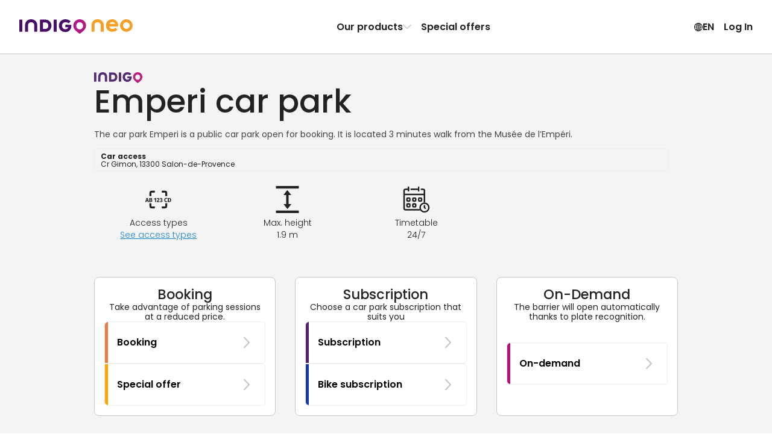

--- FILE ---
content_type: text/html; charset=utf-8
request_url: https://www.indigoneo.lu/en/parkings/853/parking-emperi
body_size: 54232
content:
<!DOCTYPE html><html lang="en" version="8.26.1"><head><meta charSet="utf-8" data-next-head=""/><meta charSet="UTF-8"/><meta name="viewport" content="width=device-width, initial-scale=1, maximum-scale=1, interactive-widget=resizes-content" data-next-head=""/><title data-next-head="">Booking in car park Emperi in Salon-de-Provence - Indigo Neo</title><meta id="meta-description" name="description" content="Your parking space is waiting for you in the car park Emperi in  Salon-de-Provence. When you purchase a monthly subscription with Indigo Neo, you get great rates and easy parking!" data-next-head=""/><meta id="meta-keywords" name="keywords" content="Indigo Neo, parking, app, booking, subscription, EmperiParking , Salon-de-Provence" data-next-head=""/><link rel="canonical" href="https://www.indigoneo.lu/en/parkings/853/parking-emperi" data-next-head=""/><link rel="alternate" hrefLang="fr-LU" href="https://www.indigoneo.lu/fr/parkings/853/parking-emperi" data-next-head=""/><link rel="alternate" hrefLang="en-LU" href="https://www.indigoneo.lu/en/parkings/853/parking-emperi" data-next-head=""/><link rel="alternate" hrefLang="fr-FR" href="https://www.indigoneo.fr/fr/parkings/853/parking-emperi" data-next-head=""/><link rel="alternate" hrefLang="en-FR" href="https://www.indigoneo.fr/en/parkings/853/parking-emperi" data-next-head=""/><link rel="alternate" hrefLang="es-ES" href="https://www.indigoneo.es/es/parkings/853/parking-emperi" data-next-head=""/><link rel="alternate" hrefLang="en-ES" href="https://www.indigoneo.es/en/parkings/853/parking-emperi" data-next-head=""/><link rel="alternate" hrefLang="nl-BE" href="https://www.indigoneo.be/nl/parkings/853/parking-emperi" data-next-head=""/><link rel="alternate" hrefLang="en-BE" href="https://www.indigoneo.be/en/parkings/853/parking-emperi" data-next-head=""/><link rel="alternate" hrefLang="fr-BE" href="https://www.indigoneo.be/fr/parkings/853/parking-emperi" data-next-head=""/><link rel="alternate" hrefLang="fr-CH" href="https://www.indigoneo.ch/fr/parkings/853/parking-emperi" data-next-head=""/><link rel="alternate" hrefLang="en-CH" href="https://www.indigoneo.ch/en/parkings/853/parking-emperi" data-next-head=""/><meta http-equiv="X-UA-Compatible" content="IE=Edge"/><meta name="google-site-verification" content="lfn_Oo7zrLA3nKMH7ftc64l-eFEyz5gdUVGcSeCOAgc"/><meta name="apple-itunes-app" content="app-id=1109398417"/><link rel="shortcut icon" href="/neo-favicon.ico" type="image/x-icon"/><link rel="icon" href="/neo-favicon.ico" type="image/x-icon"/><link rel="preload" href="/_next/static/css/4c3a1c121b34c412.css" as="style"/><link rel="preload" href="/_next/static/css/ef46db3751d8e999.css" as="style"/><link rel="preload" href="/_next/static/css/094b6fa7e04b16a7.css" as="style"/><script type="application/ld+json" data-next-head="">{"@context":"https://schema.org/","@type":"WebSite","headline":"Booking in car park Emperi in Salon-de-Provence - Indigo Neo","inLanguage":["fr","en","es","nl"],"keywords":"Indigo Neo, parking, app, booking, subscription, EmperiParking , Salon-de-Provence","name":"Booking in car park Emperi in Salon-de-Provence - Indigo Neo","sameAs":["https://www.facebook.com/IndigoNeoFR","https://twitter.com/IndigoNeo_FR","https://www.linkedin.com/company/indigoneo/"],"url":"https://www.indigoneo.lu","Publisher":{"@type":"Organization","name":"Indigo Neo","url":"https://www.indigoneo.lu","contactPoint":[{"availableLanguage":{"@type":"Language","name":"french","alternateName":"fr"},"contactOption":"TollFree","contactType":"customer service","url":"https://www.indigoneo.lu/fr/customer-service/new-request"},{"availableLanguage":{"@type":"Language","name":"english","alternateName":"en"},"contactOption":"TollFree","contactType":"customer service","url":"https://www.indigoneo.lu/en/customer-service/new-request"},{"availableLanguage":{"@type":"Language","name":"spanish","alternateName":"es"},"contactOption":"TollFree","contactType":"customer service","url":"https://www.indigoneo.lu/es/customer-service/new-request"},{"availableLanguage":{"@type":"Language","name":"nederland","alternateName":"nl"},"contactOption":"TollFree","contactType":"customer service","url":"https://www.indigoneo.lu/nl/customer-service/new-request"}]}}</script><script type="application/ld+json" data-next-head="">{"@context":"https://schema.org","@type":"Place","geo":{"@type":"GeoCoordinates","latitude":43.638999,"longitude":5.098938},"name":"Booking in car park Emperi in Salon-de-Provence - Indigo Neo","address":"Cr Gimon, 13300 Salon-de-Provence"}</script><link rel="stylesheet" href="https://fonts.googleapis.com/css2?family=Poppins:wght@100;200;300;400;500;600;700;800;900&amp;display=swap"/><script type="text/javascript" src="https://maps.googleapis.com/maps/api/js?v=3.59.0&amp;key=AIzaSyDJ5NtL-aaiadQiuusBaTnN3kIqyZnxEr8&amp;libraries=geometry,places" defer=""></script><link rel="stylesheet" href="/_next/static/css/4c3a1c121b34c412.css" data-n-g=""/><link rel="stylesheet" href="/_next/static/css/ef46db3751d8e999.css" data-n-p=""/><link rel="stylesheet" href="/_next/static/css/094b6fa7e04b16a7.css" data-n-p=""/><noscript data-n-css=""></noscript><script defer="" noModule="" src="/_next/static/chunks/polyfills-42372ed130431b0a.js"></script><script src="/_next/static/chunks/webpack-6866ae852d17df71.js" defer=""></script><script src="/_next/static/chunks/framework-8f9bf7924fe9ad89.js" defer=""></script><script src="/_next/static/chunks/main-117d92022cc38222.js" defer=""></script><script src="/_next/static/chunks/pages/_app-628887fc863a90b6.js" defer=""></script><script src="/_next/static/chunks/8356-cad4f95949229c3e.js" defer=""></script><script src="/_next/static/chunks/8035-cd6cbe5fbbe23c51.js" defer=""></script><script src="/_next/static/chunks/5956-dbb66214151e3bfa.js" defer=""></script><script src="/_next/static/chunks/9674-2738fcd597c7431c.js" defer=""></script><script src="/_next/static/chunks/9869-e7e022f5d200531b.js" defer=""></script><script src="/_next/static/chunks/5733-fd5dfe695a7df34c.js" defer=""></script><script src="/_next/static/chunks/5258-844b5f3660898434.js" defer=""></script><script src="/_next/static/chunks/9967-f2833143d224409a.js" defer=""></script><script src="/_next/static/chunks/pages/parkings/%5BassetId%5D/%5BassetName%5D-24f528c57deb37b4.js" defer=""></script><script src="/_next/static/ldPOLO8IHqwbd4NFRHzLv/_buildManifest.js" defer=""></script><script src="/_next/static/ldPOLO8IHqwbd4NFRHzLv/_ssgManifest.js" defer=""></script></head><body><link rel="preload" as="image" href="https://static.indigoneo.eu/icon/INDIGO"/><div id="__next"><style data-emotion="css-global 16ia6dg">:root{--color-purple-primary-700:#7e2670;--color-purple-primary-800:#552373;--color-orange-primary-500:#ffa600;--color-orange-secondary-500:#ea7b45;--color-magenta-700:#b80e80;--color-blue-cyclo-700:#163aa8;--color-green-200:#e7f1df;--color-green-800:#4d6f2f;--color-red-100:#fbeae9;--color-red-600:#d02d25;--color-blue:#1885d3;--color-neutral-100:#ffffff;--color-neutral-125:#f9f9f9;--color-neutral-150:#f4f4f4;--color-neutral-200:#eeeeee;--color-neutral-300:#c7c7c7;--color-neutral-400:#8d8d8d;--color-neutral-500:#666666;--color-neutral-550:#555555;--color-neutral-600:#444444;--color-neutral-700:#222222;--color-neutral-1000:#000000;--color-neutral-1200:#111111;--background-screen:var(--color-neutral-125);--background-content:var(--color-neutral-100);--background-content-secondary:var(--color-neutral-200);--background-table-even:var(--color-neutral-100);--background-table-odd:var(--color-neutral-150);--text-state-error:var(--color-red-600);--background-state-error:var(--color-red-100);--color-text-primary:var(--color-neutral-700);--color-text-secondary:var(--color-neutral-500);--color-text-link:var(--color-blue);--border-color-primary:#e1dee3;--border-color-secondary:var(--color-neutral-300);--border-color-error:var(--color-red-600);--border-color-focus:var(--color-neutral-1000);--border-radius-rounded-sm:8px;--border-radius-rounded-md:12px;--radio-size:20px;--gold:#fdc745;--color-primary-purple-light:#d4cada;--color-primary-blue:#9db6e7;--color-secondary-red:#df514a;--color-secondary-red-light:#f9dcdb;--color-text-link:#1885d3;--color-state-valid:#7eb54f;--color-state-disabled:#8d8d8d;--font-weight-light:300;--font-weight-regular:400;--font-weight-medium:500;--font-weight-semibold:600;--font-weight-bold:700;--header-height:63px;--colors-subscription:#552373;--colors-subscription-bike:#163aa8;--colors-subscription-moto:#552373;--colors-booking:#ea7b45;--colors-offer:#ffa600;--colors-on-demand:var(--color-magenta-700);}@media (min-width: 1024px){:root{--header-height:89px;}}</style><section class="Toastify" aria-live="polite" aria-atomic="false" aria-relevant="additions text" aria-label="Notifications Alt+T"></section><div class="app-container"><div class="wrapper"><header class="Header_header-container__wWFcd" data-fullheight="false" data-isbackdropvisible="false"><div class="Header_header-inner-container__1S_Ws" data-fullheight="false"><div class="Header_header-nav-container__lMYd0" data-menuopen="false" data-productmenu="false" data-inlinenav="false"><a class="Header_nav-link__GNMpT" data-cy="header-logo-link" href="/en"><style data-emotion="css 1vddmjn-StyledIndigoNeo">.css-1vddmjn-StyledIndigoNeo{height:15px;}@media (min-width: 1024px){.css-1vddmjn-StyledIndigoNeo{height:25px;}}</style><svg xmlns="http://www.w3.org/2000/svg" fill="none" viewBox="0 0 196 26" class="css-1vddmjn-StyledIndigoNeo e1xk6yt90"><path fill="#B31983" d="M104.54.1h.67a9.5 9.5 0 0 1 2.24.39 10.6 10.6 0 0 1 4.53 2.49 10.54 10.54 0 0 1 2.8 4.33c.23.65.39 1.33.47 2.01.05.44.13.88.14 1.33a10.5 10.5 0 0 1-1.15 4.98c-.44.86-.96 1.67-1.57 2.42a23 23 0 0 1-2.58 2.71 35 35 0 0 1-2.3 1.92c-.86.65-1.72 1.27-2.59 1.9a6 6 0 0 1-.51.34.63.63 0 0 1-.6.02 1.7 1.7 0 0 1-.26-.16 74 74 0 0 1-5.05-3.96 27 27 0 0 1-1.8-1.71 17 17 0 0 1-1.65-1.99 10.9 10.9 0 0 1-1.48-2.93 8 8 0 0 1-.37-1.61 9 9 0 0 1-.04-2.88c.07-.47.12-.94.23-1.41a10.63 10.63 0 0 1 2.74-4.95 10.7 10.7 0 0 1 4.9-2.86 10.6 10.6 0 0 1 3.23-.39ZM98.4 11.23a5.7 5.7 0 0 0 .18 1.54c.22.98.67 1.9 1.32 2.66a5.96 5.96 0 0 0 4.31 2.15h.2a8.2 8.2 0 0 0 1.54-.23 5.97 5.97 0 0 0 3.58-2.94c.55-1 .83-2.13.8-3.27a6.3 6.3 0 0 0-.95-3.23 5.97 5.97 0 0 0-4.75-2.9 3 3 0 0 0-.51 0 6.8 6.8 0 0 0-1.33.24 5.7 5.7 0 0 0-2.4 1.37 6.4 6.4 0 0 0-1.99 4.61"></path><path fill="#490E67" d="M35.68 11.04V2.06l.01-.83a.7.7 0 0 1 .67-.67l.3-.01h7.47c.9 0 1.79.12 2.68.19a11.06 11.06 0 0 1 4.66 1.88 9.4 9.4 0 0 1 3.4 4.58c.4 1.14.62 2.33.63 3.53v1.14a11 11 0 0 1-1.1 4.27 9.4 9.4 0 0 1-3.94 4.12c-1.1.59-2.27 1-3.5 1.22-.82.07-1.65.22-2.47.21h-7.67a5 5 0 0 1-.52-.02.7.7 0 0 1-.44-.24.46.46 0 0 1-.14-.26l-.03-.31v-9.82Zm5.16.16v4.85l.02.31a.44.44 0 0 0 .33.36c.17.02.34.04.51.04h2.28c.66.01 1.31-.04 1.96-.15a5.1 5.1 0 0 0 2.26-.96 4.5 4.5 0 0 0 1.55-2.14 7.05 7.05 0 0 0 .37-3.05 6.9 6.9 0 0 0-.36-1.72A4.9 4.9 0 0 0 48.7 7a5.1 5.1 0 0 0-2.61-1.38c-.55-.08-1.1-.13-1.66-.16h-2.69c-.17 0-.34.02-.52.04a.43.43 0 0 0-.35.33c-.01.23-.03.47-.03.72l.01 4.65ZM84.7 9.5h3.62c.28 0 .56 0 .83.02.43.04.74.19.84.75.07.37.1.75.07 1.13-.05.66-.12 1.3-.19 1.96a11.7 11.7 0 0 1-1.08 3.21 10.2 10.2 0 0 1-7.08 5.39 9 9 0 0 1-1.85.18h-.72A11.53 11.53 0 0 1 73 20.2a9.8 9.8 0 0 1-3.51-4.12 11.2 11.2 0 0 1-.9-3.07 14.5 14.5 0 0 1-.16-2.26c.06-1.34.32-2.67.78-3.93A10.38 10.38 0 0 1 75.56.71c.79-.26 1.6-.46 2.41-.58A17.3 17.3 0 0 1 81.3.11c1.8.17 3.53.73 5.08 1.65.6.35 1.16.77 1.66 1.25l.27.3a.68.68 0 0 1 0 .86c-.1.1-.18.22-.28.31a361 361 0 0 1-2.05 2.05l-.15.14a.85.85 0 0 1-.97.08l-.6-.39c-.3-.18-.59-.37-.89-.53a5.9 5.9 0 0 0-2.16-.67l-.62-.09a5.5 5.5 0 0 0-1.65.04c-.41.06-.81.14-1.21.26a5.63 5.63 0 0 0-3.55 3.53 7 7 0 0 0-.3 3.15c.1.75.31 1.48.64 2.17a5.18 5.18 0 0 0 3 2.67c.56.2 1.14.31 1.73.33A7.3 7.3 0 0 0 81.3 17a4.57 4.57 0 0 0 2.15-1.17 4.1 4.1 0 0 0 .92-1.37.77.77 0 0 0 .07-.4q0-.12-.12-.15l-.3-.05H80.7l-.62-.01a.73.73 0 0 1-.63-.6 2 2 0 0 1-.02-.2v-2.79c0-.07.02-.14.03-.2a.69.69 0 0 1 .47-.5l.2-.05.41-.03h2.8l1.35.03.02-.01ZM9.94 15.14V11.3c0-.44 0-.9.02-1.34.06-1.3.33-2.6.8-3.82.25-.64.57-1.26.95-1.84A9 9 0 0 1 16.37.7a8 8 0 0 1 1.8-.44C19.42 0 20.66.07 21.9.12c1.1.11 2.17.38 3.2.78a8.98 8.98 0 0 1 4.92 4.77 12 12 0 0 1 .85 2.87c.13.78.19 1.57.18 2.36v9.5c0 .23 0 .47-.02.72a.66.66 0 0 1-.46.51c-.13.03-.27.05-.4.05h-3.43l-.2-.01a.8.8 0 0 1-.38-.15.52.52 0 0 1-.22-.34 2 2 0 0 1-.04-.3v-9.83a8.3 8.3 0 0 0-.2-1.95 5.3 5.3 0 0 0-.7-1.72 4.5 4.5 0 0 0-2.56-1.96 4.8 4.8 0 0 0-1.53-.26h-.94a5.1 5.1 0 0 0-1.91.43 4.4 4.4 0 0 0-2.15 1.87 5.1 5.1 0 0 0-.58 1.43 7.3 7.3 0 0 0-.24 1.74v9.4c0 .35 0 .7-.02 1.04a.66.66 0 0 1-.52.57 1.3 1.3 0 0 1-.3.04h-3.53a1.7 1.7 0 0 1-.31-.04.66.66 0 0 1-.46-.51 19 19 0 0 1-.02-.83v-5.16Zm54.68-4.04v8.87L64.61 21a.7.7 0 0 1-.59.64 1.5 1.5 0 0 1-.3.03H60.3a1.05 1.05 0 0 1-.5-.11.57.57 0 0 1-.32-.38 1.7 1.7 0 0 1-.05-.31V2.2c0-.35 0-.7.04-1.03a.65.65 0 0 1 .61-.6 1 1 0 0 1 .1-.02h3.52c.07 0 .14 0 .2.02a.84.84 0 0 1 .55.26.5.5 0 0 1 .14.27c.02.1.03.2.03.31zM5.2 11.07v8.98c0 .34 0 .68-.03 1.03a.66.66 0 0 1-.53.55l-.31.04H.9a1.8 1.8 0 0 1-.4-.06.68.68 0 0 1-.48-.5L0 20.8V2.23c0-.35 0-.69.02-1.03a.69.69 0 0 1 .6-.62l.3-.03h3.31c.1 0 .21 0 .31.03.1.02.2.05.3.1a.56.56 0 0 1 .3.4l.04.3v9.69Z"></path><path fill="#F59F26" d="M170.86 11.62c-.1.55-.4.7-.83.74-.26.02-.54.02-.8.02h-3.55l-1.32.03h-9.13a6.4 6.4 0 0 1-.14-2.53c.08-.6.24-1.2.47-1.77h9.46c.1 0 .2-.02.3-.05a.14.14 0 0 0 .11-.14.77.77 0 0 0-.07-.4 4 4 0 0 0-.9-1.33 4.5 4.5 0 0 0-2.1-1.15 7.1 7.1 0 0 0-2.01-.22 5.8 5.8 0 0 0-1.69.32 5.1 5.1 0 0 0-2.94 2.62 7 7 0 0 0-.63 2.12 6.8 6.8 0 0 0 .3 3.1 5.5 5.5 0 0 0 3.46 3.44c.38.12.78.21 1.18.27a5.3 5.3 0 0 0 1.62.03l.6-.08a5.8 5.8 0 0 0 2.13-.66c.3-.15.58-.34.87-.52.2-.13.38-.27.59-.39a.85.85 0 0 1 .94.09l.15.13 2.01 2 .27.31a.66.66 0 0 1 0 .84 3 3 0 0 1-.27.3 8.8 8.8 0 0 1-1.6 1.23 12.05 12.05 0 0 1-4.97 1.6 17 17 0 0 1-3.04 0 1.4 1.4 0 0 1-.2-.02 14 14 0 0 1-2.37-.56 10.17 10.17 0 0 1-6.22-5.99 12.9 12.9 0 0 1-.76-3.84c0-.74.04-1.49.15-2.22.15-1.03.45-2.04.88-3a9.57 9.57 0 0 1 3.43-4.03 11.3 11.3 0 0 1 6-1.91h.71a8.7 8.7 0 0 1 1.81.18 10 10 0 0 1 1.84.56 10 10 0 0 1 5.1 4.71c.5 1 .86 2.06 1.06 3.15l.19 1.92c.01.37-.02.74-.1 1.1ZM185.07 0c-2.14 0-4.24.63-6.03 1.82a10.8 10.8 0 0 0-4 4.85 10.79 10.79 0 0 0 2.36 11.8 10.87 10.87 0 0 0 5.55 2.95c2.11.42 4.3.2 6.28-.61a10.84 10.84 0 0 0 4.87-3.99 10.79 10.79 0 0 0-1.35-13.65A10.87 10.87 0 0 0 185.07 0m0 16.56a5.8 5.8 0 0 1-3.2-.97 5.73 5.73 0 0 1-.88-8.83 5.77 5.77 0 0 1 6.28-1.25 5.76 5.76 0 0 1 2.6 2.11 5.73 5.73 0 0 1-.72 7.26 5.76 5.76 0 0 1-4.08 1.68m-60.24-1.43v-3.82c0-.45 0-.9.03-1.35.06-1.3.33-2.6.8-3.82a9.7 9.7 0 0 1 .95-1.84 9 9 0 0 1 4.65-3.6 8.2 8.2 0 0 1 1.8-.45c1.24-.26 2.48-.2 3.73-.15 1.1.12 2.17.38 3.2.78a9 9 0 0 1 4.93 4.77 12 12 0 0 1 .85 2.87c.13.78.19 1.56.18 2.35v9.51c0 .24 0 .47-.02.72a.66.66 0 0 1-.46.52c-.13.03-.27.04-.4.05h-3.43c-.07 0-.13 0-.2-.02a.8.8 0 0 1-.38-.15.5.5 0 0 1-.22-.33 2 2 0 0 1-.04-.31v-9.82a8.2 8.2 0 0 0-.21-1.95 5.3 5.3 0 0 0-.68-1.72 4.5 4.5 0 0 0-2.58-1.97 5 5 0 0 0-1.52-.25h-.95a5.1 5.1 0 0 0-1.9.43 4.43 4.43 0 0 0-2.15 1.88 5.1 5.1 0 0 0-.59 1.43 7.3 7.3 0 0 0-.23 1.74v9.42c0 .35 0 .7-.02 1.04a.66.66 0 0 1-.53.57l-.3.04h-3.53a2 2 0 0 1-.3-.05.66.66 0 0 1-.46-.5 13 13 0 0 1-.03-.83v-5.17z"></path></svg></a><div class="Header_styled-button__QApRb Header_mobile-toggle__qwJnG"><span style="box-sizing:border-box;display:inline-block;overflow:hidden;width:initial;height:initial;background:none;opacity:1;border:0;margin:0;padding:0;position:relative;max-width:100%"><span style="box-sizing:border-box;display:block;width:initial;height:initial;background:none;opacity:1;border:0;margin:0;padding:0;max-width:100%"><img style="display:block;max-width:100%;width:initial;height:initial;background:none;opacity:1;border:0;margin:0;padding:0" alt="" aria-hidden="true" src="data:image/svg+xml,%3csvg%20xmlns=%27http://www.w3.org/2000/svg%27%20version=%271.1%27%20width=%2715%27%20height=%2715%27/%3e"/></span><img alt="Menu icon" src="[data-uri]" decoding="async" data-nimg="intrinsic" style="position:absolute;top:0;left:0;bottom:0;right:0;box-sizing:border-box;padding:0;border:none;margin:auto;display:block;width:0;height:0;min-width:100%;max-width:100%;min-height:100%;max-height:100%"/><noscript><img alt="Menu icon" loading="lazy" decoding="async" data-nimg="intrinsic" style="position:absolute;top:0;left:0;bottom:0;right:0;box-sizing:border-box;padding:0;border:none;margin:auto;display:block;width:0;height:0;min-width:100%;max-width:100%;min-height:100%;max-height:100%" srcSet="/assets/menu-off.svg 1x, /assets/menu-off.svg 2x" src="/assets/menu-off.svg"/></noscript></span></div><nav class="Header_header-nav__e2GRi" data-justifyend="false"><div class="Header_header-nav-section__lW6_p"><a class="Header_space-between__08r__" data-cy="header-menu-product" href="/en/page/our-products">Our products<svg xmlns="http://www.w3.org/2000/svg" height="15" fill="currentColor" viewBox="0 0 15 16" class="Header_icon-chevron__MFRWL" data-isopen="false"><path d="M11.5 8a.9.9 0 0 0-.255-.635L4.939.758A.79.79 0 0 0 4.347.5a.8.8 0 0 0-.607.253.88.88 0 0 0-.24.63q0 .355.245.634L9.449 8l-5.704 5.983a.94.94 0 0 0-.245.635q0 .375.24.63a.8.8 0 0 0 .607.252.79.79 0 0 0 .592-.258l6.306-6.607q.123-.14.189-.296A.9.9 0 0 0 11.5 8"></path></svg></a><a href="/en/events">Special offers</a></div><div class="Header_header-nav-section__lW6_p"><style data-emotion="css 19nq2cr-StyledButton">.css-19nq2cr-StyledButton{height:100%;display:-webkit-inline-box;display:-webkit-inline-flex;display:-ms-inline-flexbox;display:inline-flex;gap:6px;-webkit-align-items:center;-webkit-box-align:center;-ms-flex-align:center;align-items:center;border:0;margin:0;padding:8px;text-align:center;background-color:inherit;cursor:pointer;-webkit-text-decoration:none;text-decoration:none;color:inherit;font-weight:var(--font-weight-semibold);font-size:16px;}.css-19nq2cr-StyledButton:hover{-webkit-text-decoration:none;text-decoration:none;background-color:var(--color-neutral-150);}</style><button class="css-19nq2cr-StyledButton e1kgeug70"><svg xmlns="http://www.w3.org/2000/svg" fill="currentColor" viewBox="0 0 16 15" width="15" height="16"><path d="M8.5 15A7.59 7.59 0 0 0 16 7.5c0-1.02-.2-1.99-.59-2.89A7.7 7.7 0 0 0 11.38.59 7.2 7.2 0 0 0 8.48 0a7.53 7.53 0 0 0-6.9 4.61C1.18 5.51 1 6.48 1 7.5s.2 1.99.6 2.89a7.75 7.75 0 0 0 4.01 4.02c.9.4 1.87.59 2.9.59Zm0-1.12c-.88 0-1.7-.16-2.46-.5a6.55 6.55 0 0 1-3.42-3.42 6.16 6.16 0 0 1 0-4.92 6.47 6.47 0 0 1 5.86-3.92c.88 0 1.7.16 2.46.5a6.6 6.6 0 0 1 3.43 3.42c.34.77.5 1.6.5 2.46 0 .87-.16 1.69-.5 2.46a6.54 6.54 0 0 1-5.88 3.92Zm0 .65c.51 0 1-.18 1.45-.54a4.6 4.6 0 0 0 1.18-1.49c.34-.63.6-1.37.8-2.23.2-.85.29-1.77.29-2.75 0-1-.1-1.92-.29-2.77a8.8 8.8 0 0 0-.8-2.24A4.7 4.7 0 0 0 9.96 1 2.3 2.3 0 0 0 8.5.47c-.52 0-1 .18-1.46.54-.45.36-.85.86-1.18 1.5-.34.64-.6 1.38-.8 2.24a13.4 13.4 0 0 0 .01 5.52c.19.86.45 1.6.8 2.23A4.7 4.7 0 0 0 7.03 14c.45.35.93.53 1.45.53Zm0-13.04q.51 0 .99.48c.31.32.6.77.84 1.33s.43 1.2.58 1.93a11.8 11.8 0 0 1-.58 6.48q-.375.84-.84 1.32c-.32.32-.65.48-1 .48-.34 0-.67-.16-.98-.48-.32-.32-.6-.76-.85-1.32a9.3 9.3 0 0 1-.58-1.92 11.6 11.6 0 0 1 0-4.56c.15-.72.34-1.37.58-1.93.25-.56.53-1 .85-1.33.31-.32.64-.48.98-.48ZM7.94.58v13.8h1.08V.59H7.95Zm7.23 6.38H1.8v1.08h13.38V6.96ZM8.5 10.13a10.8 10.8 0 0 0-3.98.74q-.81.36-1.32.84l.83.68c.48-.39 1.1-.68 1.86-.88q1.14-.3 2.61-.3c.99 0 1.86.1 2.62.3s1.38.5 1.86.88l.83-.68a4.6 4.6 0 0 0-1.33-.84 8.4 8.4 0 0 0-1.83-.55c-.68-.13-1.4-.19-2.15-.19m0-5.22c.76 0 1.47-.07 2.15-.2a8.4 8.4 0 0 0 1.83-.54 4.6 4.6 0 0 0 1.33-.84l-.83-.68c-.48.38-1.1.68-1.86.88s-1.63.3-2.62.3q-1.47 0-2.61-.3c-.76-.2-1.38-.5-1.86-.88l-.83.68q.51.48 1.32.84c.81.36 1.15.42 1.83.55.69.12 1.4.19 2.15.19"></path></svg> <!-- -->EN</button><button class="Header_styled-button__QApRb" data-cy="sign.in">Log In</button></div></nav><div class="ProductMenu_product-dropdown__BXHwi" data-menuopen="false"><nav class="ProductMenu_product-dropdown-wrapper__U90oh"><style data-emotion="css 19nq2cr-StyledButton">.css-19nq2cr-StyledButton{height:100%;display:-webkit-inline-box;display:-webkit-inline-flex;display:-ms-inline-flexbox;display:inline-flex;gap:6px;-webkit-align-items:center;-webkit-box-align:center;-ms-flex-align:center;align-items:center;border:0;margin:0;padding:8px;text-align:center;background-color:inherit;cursor:pointer;-webkit-text-decoration:none;text-decoration:none;color:inherit;font-weight:var(--font-weight-semibold);font-size:16px;}.css-19nq2cr-StyledButton:hover{-webkit-text-decoration:none;text-decoration:none;background-color:var(--color-neutral-150);}</style><button class="ProductMenu_styled-button__iwRI3 css-19nq2cr-StyledButton e1kgeug70"><svg xmlns="http://www.w3.org/2000/svg" height="15" fill="currentColor" viewBox="0 0 15 16" class="ProductMenu_icon-chevron__5rN4I"><path d="M11.5 8a.9.9 0 0 0-.255-.635L4.939.758A.79.79 0 0 0 4.347.5a.8.8 0 0 0-.607.253.88.88 0 0 0-.24.63q0 .355.245.634L9.449 8l-5.704 5.983a.94.94 0 0 0-.245.635q0 .375.24.63a.8.8 0 0 0 .607.252.79.79 0 0 0 .592-.258l6.306-6.607q.123-.14.189-.296A.9.9 0 0 0 11.5 8"></path></svg>Back</button><style data-emotion="css zpbl9t-StyledButtonAsLink">.css-zpbl9t-StyledButtonAsLink{width:100%;-webkit-transition:background-color 0.2s;transition:background-color 0.2s;border-radius:16px;height:100%;display:-webkit-inline-box;display:-webkit-inline-flex;display:-ms-inline-flexbox;display:inline-flex;gap:6px;-webkit-align-items:center;-webkit-box-align:center;-ms-flex-align:center;align-items:center;border:0;margin:0;padding:8px;text-align:center;background-color:inherit;cursor:pointer;-webkit-text-decoration:none;text-decoration:none;color:inherit;font-weight:var(--font-weight-semibold);font-size:16px;}.css-zpbl9t-StyledButtonAsLink:hover{-webkit-text-decoration:none;text-decoration:none;background-color:var(--color-neutral-150);}</style><a data-cy="menu-item-subscription" class="css-zpbl9t-StyledButtonAsLink e1kgeug71" href="/en/parking-subscription-car"><style data-emotion="css 1qt8urv-Container">.css-1qt8urv-Container{display:-webkit-box;display:-webkit-flex;display:-ms-flexbox;display:flex;gap:1rem;padding:0.5rem;-webkit-align-items:flex-start;-webkit-box-align:flex-start;-ms-flex-align:flex-start;align-items:flex-start;text-align:left;}</style><span class="css-1qt8urv-Container edrruhe0"><style data-emotion="css 7li3rn-Icon">.css-7li3rn-Icon{display:-webkit-box;display:-webkit-flex;display:-ms-flexbox;display:flex;-webkit-align-items:center;-webkit-box-align:center;-ms-flex-align:center;align-items:center;-webkit-box-pack:center;-ms-flex-pack:center;-webkit-justify-content:center;justify-content:center;width:2rem;height:2rem;border-radius:4px;color:rgb(85, 35, 115);fill:rgb(85, 35, 115);background:rgba(85, 35, 115, 0.2);}</style><span class="css-7li3rn-Icon edrruhe1"><svg xmlns="http://www.w3.org/2000/svg" fill="currentColor" viewBox="0 0 15 16" width="15"><path d="M13.877 10.43h-.67c.032-.132.053-.27.053-.42 0-.904-.718-1.617-1.623-1.617s-1.623.713-1.623 1.617c0 .15.022.288.053.42H4.714c.032-.132.054-.27.054-.42 0-.904-.713-1.617-1.623-1.617-.905 0-1.618.713-1.618 1.617q0 .224.048.42h-.564C.388 10.43 0 10.033 0 9.394V7.706c0-.596.165-1.128 1-1.394l.852-.276c.558-.655 1.522-1.57 3.256-1.57h.985c1.74 0 2.442.17 3.48.825l1.686 1.053 1.83.229C14.288 6.717 15 7.408 15 8.435v.846c0 .713-.426 1.15-1.123 1.15m-2.24.682a1.1 1.1 0 1 1 0-2.198c.612 0 1.102.49 1.102 1.096 0 .612-.49 1.102-1.102 1.102m-8.492 0a1.1 1.1 0 1 1 0-2.198c.606 0 1.101.495 1.101 1.096 0 .612-.49 1.102-1.101 1.102"></path></svg></span><style data-emotion="css c41mvg-Content">.css-c41mvg-Content{-webkit-flex:1;-ms-flex:1;flex:1;display:-webkit-box;display:-webkit-flex;display:-ms-flexbox;display:flex;-webkit-flex-direction:column;-ms-flex-direction:column;flex-direction:column;gap:0.5rem;-webkit-align-items:flex-start;-webkit-box-align:flex-start;-ms-flex-align:flex-start;align-items:flex-start;}.css-c41mvg-Content>*:first-letter{text-transform:uppercase;}</style><span class="css-c41mvg-Content edrruhe2"><style data-emotion="css 1xofzep-ProductName">.css-1xofzep-ProductName{font-size:1.285rem;font-weight:500;}@media (min-width: 768px){.css-1xofzep-ProductName{font-size:1.266rem;}}</style><p class="css-1xofzep-ProductName edrruhe5">Subscription</p><style data-emotion="css 4cuqg6-Paragraph">.css-4cuqg6-Paragraph{font-size:1rem;font-weight:400;}@media (min-width: 768px){.css-4cuqg6-Paragraph{font-size:1rem;}}</style><p class="css-4cuqg6-Paragraph eab4j3d5">Unlimited parking in the car park of your choice.</p><style data-emotion="css 1z0jhhr-More">.css-1z0jhhr-More{display:-webkit-inline-box;display:-webkit-inline-flex;display:-ms-inline-flexbox;display:inline-flex;gap:0.5rem;-webkit-align-items:center;-webkit-box-align:center;-ms-flex-align:center;align-items:center;margin-top:10px;}</style><span class="css-1z0jhhr-More edrruhe3"><p class="css-4cuqg6-Paragraph eab4j3d5">Discover</p><style data-emotion="css 1gjxmd8-StyledArrowIcon">.css-1gjxmd8-StyledArrowIcon{width:1rem;height:1rem;}</style><svg xmlns="http://www.w3.org/2000/svg" fill="currentColor" viewBox="0 0 16 12" class="css-1gjxmd8-StyledArrowIcon edrruhe4"><path d="M15.998 6q0-.34-.289-.6L10.39.25A.87.87 0 0 0 9.783 0a.8.8 0 0 0-.573.22.74.74 0 0 0-.232.56q0 .16.057.31t.17.25l1.423 1.43 3.484 3.05.186-.44-2.742-.19H1.823a.8.8 0 0 0-.598.23.8.8 0 0 0-.227.58q0 .35.227.58.226.23.598.23h9.732l2.742-.19-.186-.43-3.484 3.04-1.423 1.43a.6.6 0 0 0-.17.25.9.9 0 0 0-.057.31q0 .34.232.56a.8.8 0 0 0 .573.22q.34 0 .608-.25l5.32-5.15q.288-.26.288-.6"></path></svg></span></span></span></a><style data-emotion="css zpbl9t-StyledButtonAsLink">.css-zpbl9t-StyledButtonAsLink{width:100%;-webkit-transition:background-color 0.2s;transition:background-color 0.2s;border-radius:16px;height:100%;display:-webkit-inline-box;display:-webkit-inline-flex;display:-ms-inline-flexbox;display:inline-flex;gap:6px;-webkit-align-items:center;-webkit-box-align:center;-ms-flex-align:center;align-items:center;border:0;margin:0;padding:8px;text-align:center;background-color:inherit;cursor:pointer;-webkit-text-decoration:none;text-decoration:none;color:inherit;font-weight:var(--font-weight-semibold);font-size:16px;}.css-zpbl9t-StyledButtonAsLink:hover{-webkit-text-decoration:none;text-decoration:none;background-color:var(--color-neutral-150);}</style><a data-cy="menu-item-onstreet" class="css-zpbl9t-StyledButtonAsLink e1kgeug71" href="/en/page/our-products#on-street"><style data-emotion="css 1qt8urv-Container">.css-1qt8urv-Container{display:-webkit-box;display:-webkit-flex;display:-ms-flexbox;display:flex;gap:1rem;padding:0.5rem;-webkit-align-items:flex-start;-webkit-box-align:flex-start;-ms-flex-align:flex-start;align-items:flex-start;text-align:left;}</style><span class="css-1qt8urv-Container edrruhe0"><style data-emotion="css k43fvg-Icon">.css-k43fvg-Icon{display:-webkit-box;display:-webkit-flex;display:-ms-flexbox;display:flex;-webkit-align-items:center;-webkit-box-align:center;-ms-flex-align:center;align-items:center;-webkit-box-pack:center;-ms-flex-pack:center;-webkit-justify-content:center;justify-content:center;width:2rem;height:2rem;border-radius:4px;color:rgb(126, 38, 112);fill:rgb(126, 38, 112);background:rgba(126, 38, 112, 0.2);}</style><span class="css-k43fvg-Icon edrruhe1"><svg xmlns="http://www.w3.org/2000/svg" width="15" height="15"><path d="M10.214 0H3.981c.358.158.896.462 1.415.772.562.336 1.128.693 1.478.92a.37.37 0 0 1 .087.538L5.503 4.053l.96.752 1.796-2.3zM10.494 0h1.624L7.863 5.902l-1.227-.961 1.796-2.3z"></path><path d="M0 0h1.841c.64.219 1.377.48 1.791.65.298.124.827.42 1.387.754.395.235.792.482 1.113.686L4.697 3.883a.37.37 0 0 0 .06.52l2.676 2.096-.726 1.007L0 3.454zM0 9.869V4.313L4.645 7.12 2.185 10a.63.63 0 0 1-.605.205z"></path><path d="M0 10.094V15h1.304l4.971-6.895-1.439-.87-2.483 2.908a.85.85 0 0 1-.819.278zM13.438 15H2.21l2.428-3.368 2.21 2.172 1.092-1.376v-2.46l2.373 2.67a.4.4 0 0 0 .054.05l.693.521-.674.994.182.124.668-.985z"></path><path d="m4.77 11.451 2.058 2.024.893-1.124v-2.63L6.78 8.661zM15 15h-.34l-3.82-2.878-3.62-4.071L8 6.969l4.354 3.623q.014.013.032.024L15 12.353zM15 0v4.003l-1.283 2.405-3.29-2.806L13.026 0z"></path><path d="M15 4.472v6.998l-2.191-1.456-4.377-3.643 1.866-2.59 3.485 2.973z"></path></svg></span><style data-emotion="css c41mvg-Content">.css-c41mvg-Content{-webkit-flex:1;-ms-flex:1;flex:1;display:-webkit-box;display:-webkit-flex;display:-ms-flexbox;display:flex;-webkit-flex-direction:column;-ms-flex-direction:column;flex-direction:column;gap:0.5rem;-webkit-align-items:flex-start;-webkit-box-align:flex-start;-ms-flex-align:flex-start;align-items:flex-start;}.css-c41mvg-Content>*:first-letter{text-transform:uppercase;}</style><span class="css-c41mvg-Content edrruhe2"><style data-emotion="css 1xofzep-ProductName">.css-1xofzep-ProductName{font-size:1.285rem;font-weight:500;}@media (min-width: 768px){.css-1xofzep-ProductName{font-size:1.266rem;}}</style><p class="css-1xofzep-ProductName edrruhe5">On-street</p><style data-emotion="css 4cuqg6-Paragraph">.css-4cuqg6-Paragraph{font-size:1rem;font-weight:400;}@media (min-width: 768px){.css-4cuqg6-Paragraph{font-size:1rem;}}</style><p class="css-4cuqg6-Paragraph eab4j3d5">Pay and manage your parking sessions in real time.</p><style data-emotion="css 1z0jhhr-More">.css-1z0jhhr-More{display:-webkit-inline-box;display:-webkit-inline-flex;display:-ms-inline-flexbox;display:inline-flex;gap:0.5rem;-webkit-align-items:center;-webkit-box-align:center;-ms-flex-align:center;align-items:center;margin-top:10px;}</style><span class="css-1z0jhhr-More edrruhe3"><p class="css-4cuqg6-Paragraph eab4j3d5">Discover</p><style data-emotion="css 1gjxmd8-StyledArrowIcon">.css-1gjxmd8-StyledArrowIcon{width:1rem;height:1rem;}</style><svg xmlns="http://www.w3.org/2000/svg" fill="currentColor" viewBox="0 0 16 12" class="css-1gjxmd8-StyledArrowIcon edrruhe4"><path d="M15.998 6q0-.34-.289-.6L10.39.25A.87.87 0 0 0 9.783 0a.8.8 0 0 0-.573.22.74.74 0 0 0-.232.56q0 .16.057.31t.17.25l1.423 1.43 3.484 3.05.186-.44-2.742-.19H1.823a.8.8 0 0 0-.598.23.8.8 0 0 0-.227.58q0 .35.227.58.226.23.598.23h9.732l2.742-.19-.186-.43-3.484 3.04-1.423 1.43a.6.6 0 0 0-.17.25.9.9 0 0 0-.057.31q0 .34.232.56a.8.8 0 0 0 .573.22q.34 0 .608-.25l5.32-5.15q.288-.26.288-.6"></path></svg></span></span></span></a><style data-emotion="css zpbl9t-StyledButtonAsLink">.css-zpbl9t-StyledButtonAsLink{width:100%;-webkit-transition:background-color 0.2s;transition:background-color 0.2s;border-radius:16px;height:100%;display:-webkit-inline-box;display:-webkit-inline-flex;display:-ms-inline-flexbox;display:inline-flex;gap:6px;-webkit-align-items:center;-webkit-box-align:center;-ms-flex-align:center;align-items:center;border:0;margin:0;padding:8px;text-align:center;background-color:inherit;cursor:pointer;-webkit-text-decoration:none;text-decoration:none;color:inherit;font-weight:var(--font-weight-semibold);font-size:16px;}.css-zpbl9t-StyledButtonAsLink:hover{-webkit-text-decoration:none;text-decoration:none;background-color:var(--color-neutral-150);}</style><a data-cy="menu-item-ondemand" class="css-zpbl9t-StyledButtonAsLink e1kgeug71" href="/en/page/our-products#on-demand"><style data-emotion="css 1qt8urv-Container">.css-1qt8urv-Container{display:-webkit-box;display:-webkit-flex;display:-ms-flexbox;display:flex;gap:1rem;padding:0.5rem;-webkit-align-items:flex-start;-webkit-box-align:flex-start;-ms-flex-align:flex-start;align-items:flex-start;text-align:left;}</style><span class="css-1qt8urv-Container edrruhe0"><style data-emotion="css lf0j4k-Icon">.css-lf0j4k-Icon{display:-webkit-box;display:-webkit-flex;display:-ms-flexbox;display:flex;-webkit-align-items:center;-webkit-box-align:center;-ms-flex-align:center;align-items:center;-webkit-box-pack:center;-ms-flex-pack:center;-webkit-justify-content:center;justify-content:center;width:2rem;height:2rem;border-radius:4px;color:rgb(184, 14, 128);fill:rgb(184, 14, 128);background:rgba(184, 14, 128, 0.2);}</style><span class="css-lf0j4k-Icon edrruhe1"><svg xmlns="http://www.w3.org/2000/svg" width="15" height="9"><path d="m3.37 4.74-.203-.582-.205.582zM4.134 4.437h.254q.101 0 .157-.045a.16.16 0 0 0 .057-.133.16.16 0 0 0-.057-.131.23.23 0 0 0-.157-.049h-.254zM4.411 4.995q.105 0 .164-.05t.06-.14a.18.18 0 0 0-.063-.146.25.25 0 0 0-.168-.054h-.27v.39zM12.043 4.877q-.117.118-.337.118h-.203V4.08h.203q.22 0 .337.123a.47.47 0 0 1 .117.34.46.46 0 0 1-.117.335"></path><path fill-rule="evenodd" d="M13 2H2v5h11zM7.753 4.175a.35.35 0 0 1 .128-.261.47.47 0 0 1 .302-.094.5.5 0 0 1 .218.045q.092.044.139.122a.33.33 0 0 1 .047.175.31.31 0 0 1-.202.297v.007a.3.3 0 0 1 .166.12.37.37 0 0 1 .06.217q0 .106-.05.189a.34.34 0 0 1-.144.131.5.5 0 0 1-.228.047.5.5 0 0 1-.32-.099.37.37 0 0 1-.134-.288h.198q.008.096.074.157a.26.26 0 0 0 .18.06q.11 0 .17-.06.059-.061.059-.157 0-.126-.081-.178a.44.44 0 0 0-.245-.054h-.047v-.17h.049a.44.44 0 0 0 .221-.048q.078-.046.077-.148a.18.18 0 0 0-.055-.136q-.056-.053-.159-.053a.22.22 0 0 0-.156.053.2.2 0 0 0-.067.126zm-.65.464a7 7 0 0 1-.272.245l-.13.111v.15h.876v-.171h-.571l.081-.072q.14-.125.23-.218a1 1 0 0 0 .157-.214.5.5 0 0 0 .067-.25.38.38 0 0 0-.112-.288.42.42 0 0 0-.306-.108.43.43 0 0 0-.3.11q-.119.107-.123.313h.198a.28.28 0 0 1 .061-.18.2.2 0 0 1 .166-.069q.11 0 .16.061.052.062.052.17 0 .105-.066.208-.067.105-.168.202m-1.041-.601V3.85h.374v1.312H6.23V4.038zm-2.634.87h-.524l-.09.255H2.6l.448-1.253h.238l.448 1.253h-.216zm1.17-.388a.28.28 0 0 1 .172.106q.07.09.07.2A.3.3 0 0 1 4.79 5a.34.34 0 0 1-.143.12.5.5 0 0 1-.218.044h-.5V3.912h.477q.127 0 .22.043a.3.3 0 0 1 .138.117.3.3 0 0 1 .047.162q0 .108-.058.18a.34.34 0 0 1-.154.106m1.226.078v-.173h-.74v.173zm3.79 0v-.173h-.74v.173zm.223-.063q0-.184.085-.33a.6.6 0 0 1 .232-.227.65.65 0 0 1 .322-.082q.2 0 .355.099.156.097.226.277h-.246a.33.33 0 0 0-.135-.148.4.4 0 0 0-.2-.048.44.44 0 0 0-.221.055.4.4 0 0 0-.153.16.5.5 0 0 0-.054.244q0 .138.054.243.056.104.153.162a.44.44 0 0 0 .221.055.4.4 0 0 0 .2-.048.33.33 0 0 0 .135-.148h.246a.55.55 0 0 1-.226.277.65.65 0 0 1-.355.098.624.624 0 0 1-.639-.639m2.219-.546a.75.75 0 0 0-.35-.077h-.408v1.25h.408a.8.8 0 0 0 .35-.073.54.54 0 0 0 .232-.216.64.64 0 0 0 .082-.331.65.65 0 0 0-.082-.333.53.53 0 0 0-.232-.22M0 0h2.25v.5H.5v1.75H0zM0 9h2.25v-.5H.5V6.75H0zM15 0h-2.25v.5h1.75v1.75h.5zM15 9h-2.25v-.5h1.75V6.75h.5z" clip-rule="evenodd"></path></svg></span><style data-emotion="css c41mvg-Content">.css-c41mvg-Content{-webkit-flex:1;-ms-flex:1;flex:1;display:-webkit-box;display:-webkit-flex;display:-ms-flexbox;display:flex;-webkit-flex-direction:column;-ms-flex-direction:column;flex-direction:column;gap:0.5rem;-webkit-align-items:flex-start;-webkit-box-align:flex-start;-ms-flex-align:flex-start;align-items:flex-start;}.css-c41mvg-Content>*:first-letter{text-transform:uppercase;}</style><span class="css-c41mvg-Content edrruhe2"><style data-emotion="css 1xofzep-ProductName">.css-1xofzep-ProductName{font-size:1.285rem;font-weight:500;}@media (min-width: 768px){.css-1xofzep-ProductName{font-size:1.266rem;}}</style><p class="css-1xofzep-ProductName edrruhe5">On-demand</p><style data-emotion="css 4cuqg6-Paragraph">.css-4cuqg6-Paragraph{font-size:1rem;font-weight:400;}@media (min-width: 768px){.css-4cuqg6-Paragraph{font-size:1rem;}}</style><p class="css-4cuqg6-Paragraph eab4j3d5">Activate contactless parking.</p><style data-emotion="css 1z0jhhr-More">.css-1z0jhhr-More{display:-webkit-inline-box;display:-webkit-inline-flex;display:-ms-inline-flexbox;display:inline-flex;gap:0.5rem;-webkit-align-items:center;-webkit-box-align:center;-ms-flex-align:center;align-items:center;margin-top:10px;}</style><span class="css-1z0jhhr-More edrruhe3"><p class="css-4cuqg6-Paragraph eab4j3d5">Discover</p><style data-emotion="css 1gjxmd8-StyledArrowIcon">.css-1gjxmd8-StyledArrowIcon{width:1rem;height:1rem;}</style><svg xmlns="http://www.w3.org/2000/svg" fill="currentColor" viewBox="0 0 16 12" class="css-1gjxmd8-StyledArrowIcon edrruhe4"><path d="M15.998 6q0-.34-.289-.6L10.39.25A.87.87 0 0 0 9.783 0a.8.8 0 0 0-.573.22.74.74 0 0 0-.232.56q0 .16.057.31t.17.25l1.423 1.43 3.484 3.05.186-.44-2.742-.19H1.823a.8.8 0 0 0-.598.23.8.8 0 0 0-.227.58q0 .35.227.58.226.23.598.23h9.732l2.742-.19-.186-.43-3.484 3.04-1.423 1.43a.6.6 0 0 0-.17.25.9.9 0 0 0-.057.31q0 .34.232.56a.8.8 0 0 0 .573.22q.34 0 .608-.25l5.32-5.15q.288-.26.288-.6"></path></svg></span></span></span></a></nav></div></div></div></header><main class="car-park-page"><div class="landing-park"><section class="landing-park-row landing-park-overview"><div class="landing-park-container landing-park-hero"><div class="landing-park-header-information"><img alt="neo partner logo" class="partner-logo" src="https://static.indigoneo.eu/icon/INDIGO"/><style data-emotion="css 1ya062v-H1">.css-1ya062v-H1{font-size:2.142857142857143rem;font-weight:500;}@media (min-width: 768px){.css-1ya062v-H1{font-size:3.815rem;}}</style><h1 class="landing-park-header-title css-1ya062v-H1 eab4j3d0">Emperi car park</h1><style data-emotion="css 4cuqg6-Paragraph">.css-4cuqg6-Paragraph{font-size:1rem;font-weight:400;}@media (min-width: 768px){.css-4cuqg6-Paragraph{font-size:1rem;}}</style><p class="landing-park-header-description css-4cuqg6-Paragraph eab4j3d5">The car park Emperi is a public car park open for booking. It is located 3 minutes walk from the Musée de l’Empéri.</p><div class="asset-location-item landing-park-access-card"><div class="landing-park-access-card-title">Car access</div><div class="landing-park-access-card-content">Cr Gimon, 13300 Salon-de-Provence</div></div><div class="landing-park-asset-preview"><div class="asset-header-item is-link"><svg class="icon icon-plate-reading icon access-modes-item-image" viewBox="0 0 46 30" xmlns="http://www.w3.org/2000/svg"><path d="M38 3.75A3.75 3.75 0 0 0 34.25 0h-5.357v3.215h5.357a.535.535 0 0 1 .536.535v5.357H38V3.75ZM34.786 26.25a.535.535 0 0 1-.535.536h-5.358V30h5.358A3.75 3.75 0 0 0 38 26.25V21.43h-3.215v4.821ZM8 26.25A3.75 3.75 0 0 0 11.75 30h5.357v-3.214H11.75a.536.536 0 0 1-.536-.536V21.43H8v4.821ZM8 3.75v5.357h3.215V3.75c0-.296.24-.535.535-.535h5.357V0H11.75A3.75 3.75 0 0 0 8 3.75ZM5.3 19.273l-.36-1.49H2.92l-.35 1.49H.87l2.09-6.93h1.99l2.09 6.93H5.3Zm-2.1-2.68h1.46l-.73-3.06-.73 3.06Zm8.038-.99c.46.086.834.256 1.12.51.294.253.44.633.44 1.14 0 .74-.266 1.263-.8 1.57-.526.3-1.266.45-2.22.45h-2.23v-6.93h1.96c.974 0 1.717.14 2.23.42.514.273.77.723.77 1.35 0 .406-.123.736-.37.99a1.82 1.82 0 0 1-.9.5Zm-2.05-2.1v1.61h.61c.694 0 1.04-.28 1.04-.84 0-.28-.093-.477-.28-.59-.186-.12-.483-.18-.89-.18h-.48Zm.6 4.58c.434 0 .76-.064.98-.19.227-.134.34-.377.34-.73 0-.64-.4-.96-1.2-.96h-.72v1.88h.6Zm9.475-5.57v6.76h-1.55v-5.22l-1.45.89-.69-1.05 2.28-1.38h1.41Zm3.199-.14c.487 0 .903.086 1.25.26.353.173.62.406.8.7.187.293.28.616.28.97 0 .36-.073.703-.22 1.03-.147.326-.407.703-.78 1.13-.373.42-.917.953-1.63 1.6h2.77l-.16 1.21h-4.4v-1.12a55.51 55.51 0 0 0 1.79-1.82c.373-.414.633-.757.78-1.03.153-.274.23-.554.23-.84 0-.274-.08-.487-.24-.64-.153-.16-.363-.24-.63-.24-.24 0-.453.056-.64.17-.187.106-.383.283-.59.53l-.93-.74c.28-.367.613-.654 1-.86.393-.207.833-.31 1.32-.31Zm5.127 0c.474 0 .877.076 1.21.23.34.153.597.36.77.62.18.26.27.55.27.87 0 .406-.116.746-.35 1.02-.226.273-.55.47-.97.59.454.046.824.21 1.11.49.287.273.43.663.43 1.17 0 .38-.1.73-.3 1.05-.2.313-.496.563-.89.75-.386.186-.85.28-1.39.28-.986 0-1.76-.34-2.32-1.02l.85-.83c.227.226.447.393.66.5.22.1.46.15.72.15.314 0 .567-.087.76-.26.194-.174.29-.414.29-.72 0-.347-.093-.594-.28-.74-.18-.154-.453-.23-.82-.23h-.56l.17-1.09h.39c.3 0 .537-.077.71-.23.174-.154.26-.37.26-.65 0-.247-.08-.437-.24-.57-.16-.14-.38-.21-.66-.21-.473 0-.913.196-1.32.59l-.78-.85c.64-.607 1.4-.91 2.28-.91Zm8.659-.2c.433 0 .816.063 1.15.19.34.126.66.316.96.57l-.78.93a2.56 2.56 0 0 0-.61-.36c-.2-.08-.414-.12-.64-.12-.467 0-.837.196-1.11.59-.267.393-.4 1-.4 1.82 0 .806.133 1.406.4 1.8.273.386.65.58 1.13.58.253 0 .483-.047.69-.14.206-.1.43-.24.67-.42l.73.94c-.26.26-.577.473-.95.64-.367.166-.774.25-1.22.25-.64 0-1.197-.14-1.67-.42-.474-.28-.844-.694-1.11-1.24-.26-.554-.39-1.217-.39-1.99 0-.754.133-1.404.4-1.95.273-.547.646-.96 1.12-1.24a3.117 3.117 0 0 1 1.63-.43Zm4.852.17c1.086 0 1.956.246 2.61.74.66.486.99 1.383.99 2.69 0 1.286-.32 2.193-.96 2.72-.64.52-1.47.78-2.49.78h-2.08v-6.93h1.93Zm-.29 1.19v4.55h.54c.54 0 .95-.167 1.23-.5.28-.34.42-.944.42-1.81 0-.594-.07-1.054-.21-1.38-.14-.327-.33-.55-.57-.67-.24-.127-.537-.19-.89-.19h-.52Z"></path></svg><div><div class="asset-header-item-label">Access types</div><div class="asset-header-item-value">See access types</div></div></div><div class="asset-header-item"><svg class="icon icon-entrance-height" viewBox="0 0 21 25" fill="none" xmlns="http://www.w3.org/2000/svg"><path d="M20.75 22.625H.25a.25.25 0 0 0-.25.25v1.875c0 .137.113.25.25.25h20.5a.25.25 0 0 0 .25-.25v-1.875a.25.25 0 0 0-.25-.25ZM20.75 0H.25A.25.25 0 0 0 0 .25v1.875c0 .138.113.25.25.25h20.5a.25.25 0 0 0 .25-.25V.25a.25.25 0 0 0-.25-.25Zm-7.162 8.313a.227.227 0 0 0 .178-.366l-3.15-3.988a.223.223 0 0 0-.354 0l-3.15 3.988a.226.226 0 0 0 .179.365h2.084v8.376H7.412a.227.227 0 0 0-.178.365l3.15 3.985c.091.115.266.115.354 0l3.15-3.985a.226.226 0 0 0-.179-.366h-2.084V8.313h1.963Z"></path></svg><div><div class="asset-header-item-label">Max. height</div><div class="asset-header-item-value">1.9 m</div></div></div><div class="asset-header-item"><svg class="icon icon-opening-hours" viewBox="0 0 31 30" fill="none" xmlns="http://www.w3.org/2000/svg"><path fill-rule="evenodd" clip-rule="evenodd" d="M24.666 28.334a4.167 4.167 0 1 0 0-8.334 4.167 4.167 0 0 0 0 8.334Zm0 1.666a5.833 5.833 0 1 0 0-11.667 5.833 5.833 0 0 0 0 11.667Z"></path><path fill-rule="evenodd" clip-rule="evenodd" d="M24.666 21.252a.834.834 0 0 1 .834.833v1.738l.589.59a.833.833 0 0 1-1.178 1.177l-1.078-1.077v-2.428a.833.833 0 0 1 .833-.833Zm-17.5-7.083H5.5v1.667h1.667v-1.667ZM5.5 12.503a1.667 1.667 0 0 0-1.666 1.666v1.667A1.666 1.666 0 0 0 5.5 17.502h1.667a1.667 1.667 0 0 0 1.666-1.666v-1.667a1.666 1.666 0 0 0-1.666-1.666H5.5Zm8.333 1.666h-1.666v1.667h1.666v-1.667Zm-1.666-1.666a1.667 1.667 0 0 0-1.667 1.666v1.667a1.666 1.666 0 0 0 1.667 1.666h1.666a1.667 1.667 0 0 0 1.667-1.666v-1.667a1.666 1.666 0 0 0-1.667-1.666h-1.666Zm8.333 1.666h-1.667v1.667H20.5v-1.667Zm-1.667-1.666a1.667 1.667 0 0 0-1.666 1.666v1.667a1.666 1.666 0 0 0 1.666 1.666H20.5a1.667 1.667 0 0 0 1.666-1.666v-1.667a1.666 1.666 0 0 0-1.666-1.666h-1.667ZM7.167 20.835H5.5v1.666h1.667v-1.666ZM5.5 19.17a1.667 1.667 0 0 0-1.666 1.666v1.666A1.667 1.667 0 0 0 5.5 24.169h1.667a1.667 1.667 0 0 0 1.666-1.666v-1.667a1.667 1.667 0 0 0-1.666-1.666H5.5Zm8.333 1.666h-1.666v1.666h1.666v-1.666Zm-1.666-1.666a1.667 1.667 0 0 0-1.667 1.666v1.666a1.667 1.667 0 0 0 1.667 1.667h1.666a1.666 1.666 0 0 0 1.667-1.666v-1.667a1.666 1.666 0 0 0-1.667-1.666h-1.666Z"></path><path fill-rule="evenodd" clip-rule="evenodd" d="M2.167 4.997A.833.833 0 0 1 3 4.164h4.167V2.497H3a2.5 2.5 0 0 0-2.5 2.5v19.997a2.5 2.5 0 0 0 2.5 2.5H19.88a5.81 5.81 0 0 1-.804-1.667H3a.833.833 0 0 1-.833-.833V4.997Zm21.666 13.39a5.882 5.882 0 0 1 1.667 0V4.997a2.5 2.5 0 0 0-2.5-2.5h-2.5v1.667H23a.833.833 0 0 1 .833.833v13.39Zm-15-14.224h8.803V2.497H8.833v1.667Z"></path><path fill-rule="evenodd" clip-rule="evenodd" d="M25.5 9.996H2.167V8.329H25.5v1.667Z"></path><path d="M5.5.833a.833.833 0 0 1 1.667 0V5A.833.833 0 0 1 5.5 5V.833Zm11.667 0a.833.833 0 0 1 1.666 0V5a.833.833 0 1 1-1.666 0V.833Z"></path></svg><div><div class="asset-header-item-label">Timetable</div><div class="asset-header-item-value">24/7</div></div></div></div></div></div></section><section class="landing-park-row landing-park-overview"><div class="landing-park-container"><style data-emotion="css vaorwq-Row">.css-vaorwq-Row{display:grid;grid-template-columns:repeat(1,1fr);gap:32px;width:100%;}.css-vaorwq-Row .e5uqu2c1{font-weight:600;font-size:16px;line-height:28px;}@media (min-width: 640px){.css-vaorwq-Row{grid-template-columns:repeat(2,1fr);}}@media (min-width: 1280px){.css-vaorwq-Row{grid-template-columns:repeat(3,1fr);}}</style><div class="css-vaorwq-Row e1m75z5x0"><style data-emotion="css 10m8sy0-Column">.css-10m8sy0-Column{display:-webkit-box;display:-webkit-flex;display:-ms-flexbox;display:flex;-webkit-flex-direction:column;-ms-flex-direction:column;flex-direction:column;-webkit-box-pack:justify;-webkit-justify-content:space-between;justify-content:space-between;gap:16px;padding:16px;border:1px solid var(--color-neutral-300);border-radius:8px;background-color:var(--color-neutral-100);width:100%;}.css-10m8sy0-Column svg{width:20px;height:20px;color:var(--color-neutral-1000);}</style><div class="css-10m8sy0-Column eka7b2n0"><style data-emotion="css chblh-HeadColumn">.css-chblh-HeadColumn{display:-webkit-box;display:-webkit-flex;display:-ms-flexbox;display:flex;-webkit-flex-direction:column;-ms-flex-direction:column;flex-direction:column;gap:16px;}.css-chblh-HeadColumn h2{text-transform:capitalize;text-align:center;}.css-chblh-HeadColumn p{text-align:center;}</style><div class="css-chblh-HeadColumn eka7b2n1"><style data-emotion="css iq74jm-H2">.css-iq74jm-H2{font-size:1.5714285714285714rem;font-weight:500;}@media (min-width: 768px){.css-iq74jm-H2{font-size:1.602rem;}}</style><h2 class="css-iq74jm-H2 eab4j3d1">Booking</h2><style data-emotion="css 4cuqg6-Paragraph">.css-4cuqg6-Paragraph{font-size:1rem;font-weight:400;}@media (min-width: 768px){.css-4cuqg6-Paragraph{font-size:1rem;}}</style><p class="css-4cuqg6-Paragraph eab4j3d5">Take advantage of parking sessions at a reduced price.</p></div><style data-emotion="css stgakv-AutoLayout">.css-stgakv-AutoLayout{-webkit-align-items:flex-start;-webkit-box-align:flex-start;-ms-flex-align:flex-start;align-items:flex-start;display:-webkit-box;display:-webkit-flex;display:-ms-flexbox;display:flex;-webkit-flex-direction:column;-ms-flex-direction:column;flex-direction:column;-webkit-box-flex-wrap:nowrap;-webkit-flex-wrap:nowrap;-ms-flex-wrap:nowrap;flex-wrap:nowrap;-webkit-box-flex:1;-webkit-flex-grow:1;-ms-flex-positive:1;flex-grow:1;gap:16px;-webkit-box-pack:center;-ms-flex-pack:center;-webkit-justify-content:center;justify-content:center;}</style><div direction="column" class="css-stgakv-AutoLayout e1f9fgs60"><style data-emotion="css wbc3y3-ComponentContainer">.css-wbc3y3-ComponentContainer{position:relative;display:-webkit-box;display:-webkit-flex;display:-ms-flexbox;display:flex;-webkit-align-items:center;-webkit-box-align:center;-ms-flex-align:center;align-items:center;-webkit-box-pack:justify;-webkit-justify-content:space-between;justify-content:space-between;gap:20px;padding:20px;cursor:pointer;background-color:var(--color-neutral-100);border:1px solid var(--color-neutral-200);border-radius:5px;width:100%;color:var(--color-neutral-1000);}.css-wbc3y3-ComponentContainer .container-icon{-webkit-flex-shrink:0;-ms-flex-negative:0;flex-shrink:0;fill:var(--color-neutral-300);}.css-wbc3y3-ComponentContainer:hover{background-color:var(--color-neutral-200);}.css-wbc3y3-ComponentContainer:hover .container-icon{fill:var(--color-neutral-1000);}.css-wbc3y3-ComponentContainer:hover .container-border{width:10px;}.css-wbc3y3-ComponentContainer:last-of-type .e5uqu2c0{border-bottom-left-radius:5px;}.css-wbc3y3-ComponentContainer:first-of-type .e5uqu2c0{border-top-left-radius:5px;}</style><button data-cy="openBookingMap" class="css-wbc3y3-ComponentContainer e5uqu2c1"><style data-emotion="css nph03j-LeftPart">.css-nph03j-LeftPart{position:absolute;width:5px;top:0;left:0;bottom:0;background-color:var(--colors-booking);-webkit-transition:width 500ms;transition:width 500ms;}</style><div color="--colors-booking" class="container-border css-nph03j-LeftPart e5uqu2c0"></div>Booking<svg xmlns="http://www.w3.org/2000/svg" height="15" fill="currentColor" viewBox="0 0 15 16" class="container-icon"><path d="M11.5 8a.9.9 0 0 0-.255-.635L4.939.758A.79.79 0 0 0 4.347.5a.8.8 0 0 0-.607.253.88.88 0 0 0-.24.63q0 .355.245.634L9.449 8l-5.704 5.983a.94.94 0 0 0-.245.635q0 .375.24.63a.8.8 0 0 0 .607.252.79.79 0 0 0 .592-.258l6.306-6.607q.123-.14.189-.296A.9.9 0 0 0 11.5 8"></path></svg></button><button class="css-wbc3y3-ComponentContainer e5uqu2c1"><style data-emotion="css 128qgj1-LeftPart">.css-128qgj1-LeftPart{position:absolute;width:5px;top:0;left:0;bottom:0;background-color:var(--colors-offer);-webkit-transition:width 500ms;transition:width 500ms;}</style><div color="--colors-offer" class="container-border css-128qgj1-LeftPart e5uqu2c0"></div>Special offer<svg xmlns="http://www.w3.org/2000/svg" height="15" fill="currentColor" viewBox="0 0 15 16" class="container-icon"><path d="M11.5 8a.9.9 0 0 0-.255-.635L4.939.758A.79.79 0 0 0 4.347.5a.8.8 0 0 0-.607.253.88.88 0 0 0-.24.63q0 .355.245.634L9.449 8l-5.704 5.983a.94.94 0 0 0-.245.635q0 .375.24.63a.8.8 0 0 0 .607.252.79.79 0 0 0 .592-.258l6.306-6.607q.123-.14.189-.296A.9.9 0 0 0 11.5 8"></path></svg></button></div></div><div class="css-10m8sy0-Column eka7b2n0"><div class="css-chblh-HeadColumn eka7b2n1"><h2 class="css-iq74jm-H2 eab4j3d1">Subscription</h2><p class="css-4cuqg6-Paragraph eab4j3d5">Choose a car park subscription that suits you</p></div><div direction="column" class="css-stgakv-AutoLayout e1f9fgs60"><button data-cy="openSubscribeMap" class="css-wbc3y3-ComponentContainer e5uqu2c1"><style data-emotion="css 1n9ro64-LeftPart">.css-1n9ro64-LeftPart{position:absolute;width:5px;top:0;left:0;bottom:0;background-color:var(--colors-subscription);-webkit-transition:width 500ms;transition:width 500ms;}</style><div color="--colors-subscription" class="container-border css-1n9ro64-LeftPart e5uqu2c0"></div>Subscription<svg xmlns="http://www.w3.org/2000/svg" height="15" fill="currentColor" viewBox="0 0 15 16" class="container-icon"><path d="M11.5 8a.9.9 0 0 0-.255-.635L4.939.758A.79.79 0 0 0 4.347.5a.8.8 0 0 0-.607.253.88.88 0 0 0-.24.63q0 .355.245.634L9.449 8l-5.704 5.983a.94.94 0 0 0-.245.635q0 .375.24.63a.8.8 0 0 0 .607.252.79.79 0 0 0 .592-.258l6.306-6.607q.123-.14.189-.296A.9.9 0 0 0 11.5 8"></path></svg></button><button class="css-wbc3y3-ComponentContainer e5uqu2c1"><style data-emotion="css bzuhoq-LeftPart">.css-bzuhoq-LeftPart{position:absolute;width:5px;top:0;left:0;bottom:0;background-color:var(--colors-subscription-bike);-webkit-transition:width 500ms;transition:width 500ms;}</style><div color="--colors-subscription-bike" class="container-border css-bzuhoq-LeftPart e5uqu2c0"></div>Bike subscription<svg xmlns="http://www.w3.org/2000/svg" height="15" fill="currentColor" viewBox="0 0 15 16" class="container-icon"><path d="M11.5 8a.9.9 0 0 0-.255-.635L4.939.758A.79.79 0 0 0 4.347.5a.8.8 0 0 0-.607.253.88.88 0 0 0-.24.63q0 .355.245.634L9.449 8l-5.704 5.983a.94.94 0 0 0-.245.635q0 .375.24.63a.8.8 0 0 0 .607.252.79.79 0 0 0 .592-.258l6.306-6.607q.123-.14.189-.296A.9.9 0 0 0 11.5 8"></path></svg></button></div></div><div class="css-10m8sy0-Column eka7b2n0"><div class="css-chblh-HeadColumn eka7b2n1"><h2 class="css-iq74jm-H2 eab4j3d1">On-demand</h2><p class="css-4cuqg6-Paragraph eab4j3d5">The barrier will open automatically thanks to plate recognition.</p></div><div direction="column" class="css-stgakv-AutoLayout e1f9fgs60"><button class="css-wbc3y3-ComponentContainer e5uqu2c1"><style data-emotion="css y0dobu-LeftPart">.css-y0dobu-LeftPart{position:absolute;width:5px;top:0;left:0;bottom:0;background-color:var(--colors-on-demand);-webkit-transition:width 500ms;transition:width 500ms;}</style><div color="--colors-on-demand" class="container-border css-y0dobu-LeftPart e5uqu2c0"></div>On-demand<svg xmlns="http://www.w3.org/2000/svg" height="15" fill="currentColor" viewBox="0 0 15 16" class="container-icon"><path d="M11.5 8a.9.9 0 0 0-.255-.635L4.939.758A.79.79 0 0 0 4.347.5a.8.8 0 0 0-.607.253.88.88 0 0 0-.24.63q0 .355.245.634L9.449 8l-5.704 5.983a.94.94 0 0 0-.245.635q0 .375.24.63a.8.8 0 0 0 .607.252.79.79 0 0 0 .592-.258l6.306-6.607q.123-.14.189-.296A.9.9 0 0 0 11.5 8"></path></svg></button></div></div></div></div></section><section class="landing-park-row landing-park-overview"><div class="landing-park-container LandingParkVerticalTab_landingParkVerticalTab__I4enR"><style data-emotion="css iq74jm-H2">.css-iq74jm-H2{font-size:1.5714285714285714rem;font-weight:500;}@media (min-width: 768px){.css-iq74jm-H2{font-size:1.602rem;}}</style><h2 class="landing-park-information-title css-iq74jm-H2 eab4j3d1">All you need to know about car park Emperi</h2></div></section><section class="landing-park-row landing-park-information"><div class="landing-park-container"><style data-emotion="css iq74jm-H2">.css-iq74jm-H2{font-size:1.5714285714285714rem;font-weight:500;}@media (min-width: 768px){.css-iq74jm-H2{font-size:1.602rem;}}</style><h2 class="landing-park-information-title css-iq74jm-H2 eab4j3d1">How to go to car park Emperi?</h2><style data-emotion="css aitwa3-H3">.css-aitwa3-H3{font-size:1.2857142857142858rem;font-weight:500;}@media (min-width: 768px){.css-aitwa3-H3{font-size:1.266rem;}}</style><h3 class="landing-park-access-guide-title css-aitwa3-H3 eab4j3d2">Access guide</h3><style data-emotion="css 161puyb-H4">.css-161puyb-H4{font-size:1.1428571428571428rem;font-weight:500;}@media (min-width: 768px){.css-161puyb-H4{font-size:1.125rem;}}</style><h4 class="css-161puyb-H4 eab4j3d3">How to access the car park?</h4><style data-emotion="css 4cuqg6-Paragraph">.css-4cuqg6-Paragraph{font-size:1rem;font-weight:400;}@media (min-width: 768px){.css-4cuqg6-Paragraph{font-size:1rem;}}</style><p class="landing-park-access-guide-content css-4cuqg6-Paragraph eab4j3d5">At your arrival at the Emperi parking lot, located at Cr Gimon, 13300 Salon-de-Provence, present yourself in front of the gate. No need to take a ticket: access is by license plate recognition and the gate will open automatically.</p><style data-emotion="css 161puyb-H4">.css-161puyb-H4{font-size:1.1428571428571428rem;font-weight:500;}@media (min-width: 768px){.css-161puyb-H4{font-size:1.125rem;}}</style><h4 class="css-161puyb-H4 eab4j3d3">How to retrieve your vehicle?</h4><style data-emotion="css 4cuqg6-Paragraph">.css-4cuqg6-Paragraph{font-size:1rem;font-weight:400;}@media (min-width: 768px){.css-4cuqg6-Paragraph{font-size:1rem;}}</style><p class="landing-park-access-guide-content css-4cuqg6-Paragraph eab4j3d5">When heading back to the Emperi parking lot, enter through one of the pedestrian accesses equipped with an Indigo Neo entry code. To display the pedestrian access code, go to your ongoing parking session in the Indigo Neo app. When you exit, your license plate will also be recognized and the gate will open.</p><style data-emotion="css 161puyb-H4">.css-161puyb-H4{font-size:1.1428571428571428rem;font-weight:500;}@media (min-width: 768px){.css-161puyb-H4{font-size:1.125rem;}}</style><h4 class="css-161puyb-H4 eab4j3d3">Where to park?</h4><style data-emotion="css 4cuqg6-Paragraph">.css-4cuqg6-Paragraph{font-size:1rem;font-weight:400;}@media (min-width: 768px){.css-4cuqg6-Paragraph{font-size:1rem;}}</style><p class="landing-park-access-guide-content css-4cuqg6-Paragraph eab4j3d5">Any available space</p></div></section></div></main></div><style data-emotion="css kjcf2g-FooterContainer">.css-kjcf2g-FooterContainer{display:-webkit-box;display:-webkit-flex;display:-ms-flexbox;display:flex;-webkit-flex-direction:column;-ms-flex-direction:column;flex-direction:column;padding:32px 16px;line-height:normal;background-color:var(--color-neutral-100);border-top:1px solid var(--outlines-separator-default,#DCD9DE);gap:32px;}@media (min-width: 1024px){.css-kjcf2g-FooterContainer{gap:24px;}}</style><footer class="css-kjcf2g-FooterContainer e1fcpfyh3"><style data-emotion="css htz1rw-Wrapper-FooterWrapper">.css-htz1rw-Wrapper-FooterWrapper{margin:auto;width:100%;display:-webkit-box;display:-webkit-flex;display:-ms-flexbox;display:flex;-webkit-flex-direction:column;-ms-flex-direction:column;flex-direction:column;gap:32px;}@media (min-width: 640px){.css-htz1rw-Wrapper-FooterWrapper{width:560px;}}@media (min-width: 768px){.css-htz1rw-Wrapper-FooterWrapper{width:688px;}}@media (min-width: 1024px){.css-htz1rw-Wrapper-FooterWrapper{width:944px;}}@media (min-width: 1280px){.css-htz1rw-Wrapper-FooterWrapper{width:1128px;}}@media (min-width: 1920px){.css-htz1rw-Wrapper-FooterWrapper{width:1224px;}}@media (min-width: 1024px){.css-htz1rw-Wrapper-FooterWrapper{gap:24px;}}@media (min-width: 1024px){.css-htz1rw-Wrapper-FooterWrapper{display:grid;grid-template-columns:repeat(4,1fr);grid-template-rows:1fr;}}</style><div class="css-htz1rw-Wrapper-FooterWrapper e1fcpfyh2"><style data-emotion="css y4to2o-Column">.css-y4to2o-Column{display:-webkit-box;display:-webkit-flex;display:-ms-flexbox;display:flex;-webkit-flex-direction:column;-ms-flex-direction:column;flex-direction:column;-webkit-align-items:self-start;-webkit-box-align:self-start;-ms-flex-align:self-start;align-items:self-start;gap:15px;}</style><div class="css-y4to2o-Column e1fcpfyh4"><style data-emotion="css j1iwhy-Title">.css-j1iwhy-Title{font-weight:500;font-size:16px;color:var(--color-neutral-700);}</style><h5 class="css-j1iwhy-Title e1fcpfyh11">Read more</h5><style data-emotion="css zyyoo6-Column">.css-zyyoo6-Column{display:-webkit-box;display:-webkit-flex;display:-ms-flexbox;display:flex;-webkit-flex-direction:column;-ms-flex-direction:column;flex-direction:column;-webkit-align-items:self-start;-webkit-box-align:self-start;-ms-flex-align:self-start;align-items:self-start;gap:5px;}</style><div class="css-zyyoo6-Column e1fcpfyh4"><style data-emotion="css 1y4eelx-StyledLink">.css-1y4eelx-StyledLink a{font-weight:500;font-size:12px;color:var(--color-neutral-500);}</style><div class="css-1y4eelx-StyledLink e1bsc2du0"><a href="/en/events">Special offers</a></div><style data-emotion="css 1l23hhv-Link">.css-1l23hhv-Link{font-weight:500;font-size:12px;color:var(--color-neutral-500);}</style><a target="_blank" rel="noreferrer noopener" href="https://indigoneo.zendesk.com/hc/en-us" class="css-1l23hhv-Link e1bsc2du1">FAQ</a><a target="_blank" rel="noreferrer noopener" href="https://blog.indigoneo.fr" class="css-1l23hhv-Link e1bsc2du1">Blog</a><div class="css-1y4eelx-StyledLink e1bsc2du0"><a href="/en/page/our-services">Our services</a></div><div class="css-1y4eelx-StyledLink e1bsc2du0"><a href="/en/page/contact">Contact us</a></div><div class="css-1y4eelx-StyledLink e1bsc2du0"><a href="/en/page/about-us">About INDIGO Neo</a></div><a target="_blank" rel="noreferrer noopener" href="https://developer.opngo.com" class="css-1l23hhv-Link e1bsc2du1">Developer Portal</a></div></div><div class="css-y4to2o-Column e1fcpfyh4"><h5 class="css-j1iwhy-Title e1fcpfyh11">Info</h5><div class="css-zyyoo6-Column e1fcpfyh4"><div class="css-1y4eelx-StyledLink e1bsc2du0"><a href="/en/accepted-payment-methods">Payment methods</a></div><div class="css-1y4eelx-StyledLink e1bsc2du0"><a href="/en/legal-notices">Legal mentions</a></div><style data-emotion="css h24nel-Neutral">.css-h24nel-Neutral{font-weight:500;font-size:12px;color:var(--color-neutral-500);cursor:pointer;}</style><div cursor="pointer" class="css-h24nel-Neutral e1fcpfyh5">Cookie management</div><a href="/en/privacy-policy" class="css-1l23hhv-Link e1fcpfyh6">Privacy policy</a><a href="/en/cookie-policy" class="css-1l23hhv-Link e1fcpfyh6">Cookie Policy</a><div class="css-1y4eelx-StyledLink e1bsc2du0"><a href="/en/terms-and-conditions">Terms of Use</a></div><div class="css-1y4eelx-StyledLink e1bsc2du0"><a href="/en/cgv-partners">General Terms of Sale</a></div></div></div><div class="css-y4to2o-Column e1fcpfyh4"><style data-emotion="css odzegv-AutoLayout">.css-odzegv-AutoLayout{-webkit-align-items:stretch;-webkit-box-align:stretch;-ms-flex-align:stretch;align-items:stretch;display:-webkit-box;display:-webkit-flex;display:-ms-flexbox;display:flex;-webkit-flex-direction:column;-ms-flex-direction:column;flex-direction:column;-webkit-box-flex-wrap:nowrap;-webkit-flex-wrap:nowrap;-ms-flex-wrap:nowrap;flex-wrap:nowrap;-webkit-box-flex:1;-webkit-flex-grow:1;-ms-flex-positive:1;flex-grow:1;gap:15px;-webkit-box-pack:justify;-webkit-justify-content:space-between;justify-content:space-between;}</style><div direction="column" class="css-odzegv-AutoLayout e1f9fgs60"><style data-emotion="css 1n0ncea-AutoLayout">.css-1n0ncea-AutoLayout{-webkit-align-items:stretch;-webkit-box-align:stretch;-ms-flex-align:stretch;align-items:stretch;display:-webkit-box;display:-webkit-flex;display:-ms-flexbox;display:flex;-webkit-flex-direction:column;-ms-flex-direction:column;flex-direction:column;-webkit-box-flex-wrap:nowrap;-webkit-flex-wrap:nowrap;-ms-flex-wrap:nowrap;flex-wrap:nowrap;-webkit-box-flex:0;-webkit-flex-grow:0;-ms-flex-positive:0;flex-grow:0;gap:15px;-webkit-box-pack:start;-ms-flex-pack:start;-webkit-justify-content:start;justify-content:start;}</style><div direction="column" class="css-1n0ncea-AutoLayout e1f9fgs60"><h5 class="css-j1iwhy-Title e1fcpfyh11">A question?</h5><button class="Button_button__sT9UF Button_secondary__1_ZaH Button_small__YK6lx" type="button">Create a request</button></div></div></div></div><style data-emotion="css fwj2kf-Wrapper">.css-fwj2kf-Wrapper{margin:auto;width:100%;}@media (min-width: 640px){.css-fwj2kf-Wrapper{width:560px;}}@media (min-width: 768px){.css-fwj2kf-Wrapper{width:688px;}}@media (min-width: 1024px){.css-fwj2kf-Wrapper{width:944px;}}@media (min-width: 1280px){.css-fwj2kf-Wrapper{width:1128px;}}@media (min-width: 1920px){.css-fwj2kf-Wrapper{width:1224px;}}</style><div class="css-fwj2kf-Wrapper euphlbk0"><style data-emotion="css po05r0-HorizontalSeparator">.css-po05r0-HorizontalSeparator{border:none;border-top:1px solid var(--color-neutral-200);margin:0;}</style><hr class="css-po05r0-HorizontalSeparator e1fcpfyh0"/></div><style data-emotion="css 103toi3-Wrapper-StoreFooterWrapper">.css-103toi3-Wrapper-StoreFooterWrapper{margin:auto;width:100%;display:-webkit-box;display:-webkit-flex;display:-ms-flexbox;display:flex;-webkit-flex-direction:column;-ms-flex-direction:column;flex-direction:column;-webkit-align-items:flex-start;-webkit-box-align:flex-start;-ms-flex-align:flex-start;align-items:flex-start;-webkit-box-flex-wrap:wrap;-webkit-flex-wrap:wrap;-ms-flex-wrap:wrap;flex-wrap:wrap;gap:32px;}@media (min-width: 640px){.css-103toi3-Wrapper-StoreFooterWrapper{width:560px;}}@media (min-width: 768px){.css-103toi3-Wrapper-StoreFooterWrapper{width:688px;}}@media (min-width: 1024px){.css-103toi3-Wrapper-StoreFooterWrapper{width:944px;}}@media (min-width: 1280px){.css-103toi3-Wrapper-StoreFooterWrapper{width:1128px;}}@media (min-width: 1920px){.css-103toi3-Wrapper-StoreFooterWrapper{width:1224px;}}@media (min-width: 1024px){.css-103toi3-Wrapper-StoreFooterWrapper{gap:24px;}}@media (min-width: 1024px){.css-103toi3-Wrapper-StoreFooterWrapper{-webkit-flex-direction:row;-ms-flex-direction:row;flex-direction:row;-webkit-align-items:center;-webkit-box-align:center;-ms-flex-align:center;align-items:center;-webkit-box-pack:start;-ms-flex-pack:start;-webkit-justify-content:flex-start;justify-content:flex-start;}}</style><div class="css-103toi3-Wrapper-StoreFooterWrapper e1fcpfyh7"><style data-emotion="css 8g4kl3-StyledIconIndigoNeo">.css-8g4kl3-StyledIconIndigoNeo{height:21px;-webkit-filter:brightness(0%);filter:brightness(0%);}</style><svg class="icon icon-indigo-neo css-8g4kl3-StyledIconIndigoNeo e1fcpfyh10" viewBox="0 0 196 26" fill="none" xmlns="http://www.w3.org/2000/svg"><path d="M104.542.59h.671c.311.003.621.04.924.109.444.062.884.156 1.315.28a10.581 10.581 0 0 1 4.529 2.494 10.536 10.536 0 0 1 2.799 4.34c.231.649.389 1.322.473 2.007.047.442.13.883.137 1.333a10.504 10.504 0 0 1-1.147 4.976c-.44.859-.967 1.67-1.572 2.422a22.892 22.892 0 0 1-2.581 2.708 34.424 34.424 0 0 1-2.305 1.92c-.851.646-1.719 1.27-2.582 1.902a5.785 5.785 0 0 1-.517.339.634.634 0 0 1-.598.014 1.664 1.664 0 0 1-.263-.16c-1.725-1.263-3.434-2.55-5.044-3.959a27.325 27.325 0 0 1-1.797-1.71 16.806 16.806 0 0 1-1.655-1.986 10.91 10.91 0 0 1-1.482-2.934 8.125 8.125 0 0 1-.369-1.607 11.6 11.6 0 0 1-.14-1.54c0-.448.03-.894.096-1.337.08-.471.13-.942.236-1.413a10.629 10.629 0 0 1 2.74-4.955 10.68 10.68 0 0 1 4.9-2.854 10.578 10.578 0 0 1 3.232-.389Zm-6.147 11.152a5.7 5.7 0 0 0 .178 1.536c.212.98.662 1.894 1.312 2.66a5.937 5.937 0 0 0 4.316 2.154c.069.005.139.005.208 0a8.219 8.219 0 0 0 1.53-.236 5.967 5.967 0 0 0 3.583-2.936c.553-1 .828-2.128.797-3.27a6.28 6.28 0 0 0-.946-3.232c-1.087-1.744-2.687-2.71-4.749-2.9a2.917 2.917 0 0 0-.517 0 6.78 6.78 0 0 0-1.324.235 5.725 5.725 0 0 0-2.4 1.378 6.4 6.4 0 0 0-1.992 4.611h.004Z" fill="#B31983"></path><path d="M35.683 11.537V2.555c0-.275 0-.55.011-.824a.706.706 0 0 1 .665-.67c.102-.012.206-.017.31-.016h7.458c.902 0 1.791.12 2.685.193a11.06 11.06 0 0 1 4.657 1.885A9.387 9.387 0 0 1 54.863 7.7c.408 1.135.623 2.33.636 3.534 0 .38.014.759 0 1.136a11.044 11.044 0 0 1-1.092 4.272 9.422 9.422 0 0 1-3.943 4.116c-1.095.588-2.277 1-3.5 1.22-.826.073-1.655.217-2.476.212h-7.666a4.735 4.735 0 0 1-.518-.02.71.71 0 0 1-.447-.236.456.456 0 0 1-.139-.269c0-.104-.028-.205-.03-.309v-9.818h-.005Zm5.158.165v4.852c0 .103.014.207.021.308a.442.442 0 0 0 .326.358c.17.017.343.04.513.04h2.279c.656.012 1.311-.039 1.957-.15a5.067 5.067 0 0 0 2.265-.957 4.513 4.513 0 0 0 1.544-2.149 7.047 7.047 0 0 0 .375-3.049 6.87 6.87 0 0 0-.359-1.713 4.872 4.872 0 0 0-1.068-1.748 5.083 5.083 0 0 0-2.617-1.374 14.82 14.82 0 0 0-1.655-.157H41.73c-.173 0-.343.018-.516.033a.426.426 0 0 0-.35.33c-.016.235-.033.47-.033.72.006 1.555.01 3.107.01 4.656ZM84.698 9.994h3.624c.277 0 .556 0 .828.021.432.042.744.189.841.754.072.373.096.753.071 1.131-.05.653-.123 1.303-.187 1.953a11.717 11.717 0 0 1-1.085 3.217 10.198 10.198 0 0 1-7.077 5.383 9.045 9.045 0 0 1-1.849.187h-.726a11.528 11.528 0 0 1-6.13-1.947 9.8 9.8 0 0 1-3.512-4.12 11.16 11.16 0 0 1-.905-3.064 14.494 14.494 0 0 1-.15-2.262c.056-1.342.32-2.668.783-3.93 1.203-2.983 3.324-5.009 6.347-6.112.786-.26 1.593-.453 2.411-.577a17.284 17.284 0 0 1 3.31-.021c1.794.171 3.529.734 5.08 1.65.6.348 1.155.766 1.655 1.246.097.097.187.2.27.31a.68.68 0 0 1 0 .858c-.09.106-.178.212-.275.309-.68.686-1.363 1.369-2.047 2.047-.05.05-.107.09-.154.14a.853.853 0 0 1-.967.084c-.21-.12-.402-.266-.607-.393-.293-.184-.582-.375-.887-.533a5.851 5.851 0 0 0-2.16-.671c-.206-.019-.41-.06-.615-.083a5.455 5.455 0 0 0-1.655.033c-.41.059-.814.148-1.21.267a5.629 5.629 0 0 0-3.546 3.522 7.03 7.03 0 0 0-.305 3.155c.098.751.314 1.483.638 2.168a5.184 5.184 0 0 0 3.012 2.674c.553.198 1.134.31 1.721.332a7.323 7.323 0 0 0 2.052-.221 4.567 4.567 0 0 0 2.151-1.178 4.1 4.1 0 0 0 .917-1.362.766.766 0 0 0 .069-.4c0-.08-.043-.133-.12-.15-.1-.025-.201-.042-.303-.049H80.69c-.205 0-.413 0-.621-.014a.73.73 0 0 1-.627-.596 1.514 1.514 0 0 1-.019-.205V10.76c.005-.069.013-.137.024-.205a.685.685 0 0 1 .473-.5c.065-.022.132-.039.2-.05.137-.015.275-.024.412-.025h2.797c.449 0 .898.014 1.347.023l.021-.01ZM9.936 15.634v-3.822c0-.448 0-.895.024-1.343.06-1.309.331-2.6.804-3.822.249-.643.566-1.258.945-1.835a9.005 9.005 0 0 1 4.666-3.596 8.138 8.138 0 0 1 1.802-.452c1.232-.262 2.475-.203 3.716-.15 1.099.12 2.177.385 3.208.784a8.981 8.981 0 0 1 4.924 4.769c.4.917.684 1.881.841 2.87.13.778.192 1.566.185 2.356v9.502c0 .236 0 .471-.024.721a.66.66 0 0 1-.454.514c-.134.03-.271.047-.409.052h-3.42c-.07 0-.138-.005-.206-.015a.796.796 0 0 1-.378-.153.521.521 0 0 1-.22-.334 2.252 2.252 0 0 1-.036-.307v-9.825a8.277 8.277 0 0 0-.212-1.946 5.306 5.306 0 0 0-.683-1.72 4.49 4.49 0 0 0-2.572-1.967 4.844 4.844 0 0 0-1.525-.253h-.946a5.11 5.11 0 0 0-1.907.427 4.409 4.409 0 0 0-2.144 1.87 5.093 5.093 0 0 0-.584 1.43 7.259 7.259 0 0 0-.237 1.735V20.535c0 .344-.007.688-.021 1.032a.66.66 0 0 1-.522.57 1.34 1.34 0 0 1-.305.04h-3.53a1.73 1.73 0 0 1-.307-.043.663.663 0 0 1-.454-.51 19.073 19.073 0 0 1-.028-.825v-5.165h.01ZM64.622 11.597v8.873c0 .344 0 .688-.014 1.032a.706.706 0 0 1-.586.634c-.101.02-.204.031-.307.03h-3.419a1.047 1.047 0 0 1-.498-.108.571.571 0 0 1-.315-.384 1.69 1.69 0 0 1-.05-.306V2.695c0-.344 0-.688.036-1.03a.65.65 0 0 1 .612-.598.755.755 0 0 1 .102-.014H63.701c.068 0 .137.004.205.014a.838.838 0 0 1 .544.266.508.508 0 0 1 .144.269c.017.101.028.203.03.306v.928l-.002 8.76ZM5.189 11.57v8.974c0 .344 0 .688-.029 1.032a.661.661 0 0 1-.534.554c-.101.02-.204.033-.307.037H.903a1.818 1.818 0 0 1-.407-.056.683.683 0 0 1-.472-.51c0-.1-.024-.204-.024-.305V2.727c0-.344 0-.688.019-1.032a.687.687 0 0 1 .598-.618c.101-.02.204-.03.307-.028h3.31c.103 0 .206.008.307.026.101.02.2.056.29.104a.565.565 0 0 1 .306.393c.02.101.033.203.038.306v.929l.014 8.762Z" fill="#490E67"></path><path d="M170.856 12.117c-.097.553-.402.706-.823.74-.267.025-.541.02-.81.02h-3.546c-.438 0-.88.024-1.317.026-.437.003-1.518 0-2.711 0h-6.419a6.358 6.358 0 0 1-.141-2.528c.084-.606.243-1.2.472-1.767h9.456c.1-.006.199-.022.296-.047a.144.144 0 0 0 .118-.146.773.773 0 0 0-.069-.394c-.205-.5-.51-.953-.896-1.333a4.49 4.49 0 0 0-2.108-1.152 7.117 7.117 0 0 0-2.01-.215 5.757 5.757 0 0 0-1.683.32 5.11 5.11 0 0 0-2.948 2.62 6.989 6.989 0 0 0-.624 2.121 6.824 6.824 0 0 0 .298 3.094 5.491 5.491 0 0 0 3.456 3.447c.387.12.782.207 1.182.262a5.337 5.337 0 0 0 1.62.033c.2-.022.401-.062.602-.08a5.753 5.753 0 0 0 2.128-.658c.298-.153.581-.344.867-.523.201-.125.388-.266.594-.386a.847.847 0 0 1 .945.087c.045.047.104.085.149.132.669.669 1.341 1.338 2.007 2.007.095.097.18.2.267.302a.662.662 0 0 1 0 .839 3.003 3.003 0 0 1-.267.308 8.78 8.78 0 0 1-1.607 1.22 12.056 12.056 0 0 1-4.964 1.608 16.813 16.813 0 0 1-3.04 0 1.37 1.37 0 0 1-.201-.022 14.002 14.002 0 0 1-2.364-.565c-2.962-1.08-5.04-3.063-6.22-5.985a12.88 12.88 0 0 1-.763-3.847c-.011-.742.038-1.483.146-2.218.152-1.034.45-2.041.887-2.992a9.568 9.568 0 0 1 3.425-4.038 11.284 11.284 0 0 1 6.002-1.909h.709a8.714 8.714 0 0 1 1.813.182 9.828 9.828 0 0 1 1.835.56c2.21.913 4.02 2.585 5.101 4.713.502.993.859 2.053 1.061 3.148.062.64.133 1.274.185 1.915.017.37-.013.739-.09 1.1ZM185.072.506c-2.146 0-4.244.634-6.029 1.823a10.82 10.82 0 0 0-3.997 4.855 10.786 10.786 0 0 0 2.352 11.788 10.867 10.867 0 0 0 5.557 2.96c2.105.418 4.288.204 6.271-.615a10.841 10.841 0 0 0 4.87-3.984 10.788 10.788 0 0 0-1.35-13.658 10.873 10.873 0 0 0-7.674-3.17Zm0 16.561a5.778 5.778 0 0 1-3.202-.966 5.732 5.732 0 0 1-.876-8.838 5.77 5.77 0 0 1 6.281-1.247 5.759 5.759 0 0 1 2.587 2.115 5.734 5.734 0 0 1-2.584 8.5 5.779 5.779 0 0 1-2.206.436ZM124.834 15.638v-3.824c0-.448 0-.896.023-1.343.059-1.31.33-2.602.804-3.824a9.72 9.72 0 0 1 .946-1.838 9 9 0 0 1 4.657-3.6 8.193 8.193 0 0 1 1.803-.453c1.232-.261 2.475-.203 3.719-.15 1.099.121 2.177.385 3.208.784a8.996 8.996 0 0 1 4.928 4.771c.403.915.688 1.877.849 2.863.128.779.189 1.567.182 2.356v9.51c0 .235-.012.47-.024.72a.656.656 0 0 1-.454.514c-.135.03-.272.048-.411.052h-3.42c-.069 0-.138-.005-.206-.014a.781.781 0 0 1-.378-.153.51.51 0 0 1-.223-.335 2 2 0 0 1-.033-.308V11.55a8.245 8.245 0 0 0-.215-1.949 5.296 5.296 0 0 0-.683-1.72 4.488 4.488 0 0 0-2.572-1.97 4.925 4.925 0 0 0-1.527-.252h-.946a5.108 5.108 0 0 0-1.907.427 4.43 4.43 0 0 0-2.147 1.885 5.11 5.11 0 0 0-.584 1.43 7.304 7.304 0 0 0-.236 1.734V20.56c0 .344 0 .69-.021 1.034a.658.658 0 0 1-.523.57 1.33 1.33 0 0 1-.307.04h-3.522a1.714 1.714 0 0 1-.308-.042.66.66 0 0 1-.453-.511 13.427 13.427 0 0 1-.029-.825V15.66l.01-.021Z" fill="#F59F26"></path></svg><style data-emotion="css 1f87dql-VerticalSeparator">.css-1f87dql-VerticalSeparator{display:none;border:none;border-left:1px solid var(--color-neutral-200);width:1px;height:32px;margin:0;}@media (min-width: 1024px){.css-1f87dql-VerticalSeparator{display:initial;}}</style><hr class="css-1f87dql-VerticalSeparator e1fcpfyh1"/><style data-emotion="css 1qrzjo7-Column">.css-1qrzjo7-Column{display:-webkit-box;display:-webkit-flex;display:-ms-flexbox;display:flex;-webkit-flex-direction:row;-ms-flex-direction:row;flex-direction:row;-webkit-align-items:self-start;-webkit-box-align:self-start;-ms-flex-align:self-start;align-items:self-start;gap:12px;}</style><div class="css-1qrzjo7-Column e1fcpfyh4"><a target="_blank" rel="noreferrer noopener" href="https://www.facebook.com/IndigoNeoFR" class="css-1l23hhv-Link e1bsc2du1"><span style="box-sizing:border-box;display:inline-block;overflow:hidden;width:initial;height:initial;background:none;opacity:1;border:0;margin:0;padding:0;position:relative;max-width:100%"><span style="box-sizing:border-box;display:block;width:initial;height:initial;background:none;opacity:1;border:0;margin:0;padding:0;max-width:100%"><img style="display:block;max-width:100%;width:initial;height:initial;background:none;opacity:1;border:0;margin:0;padding:0" alt="" aria-hidden="true" src="data:image/svg+xml,%3csvg%20xmlns=%27http://www.w3.org/2000/svg%27%20version=%271.1%27%20width=%2724%27%20height=%2724%27/%3e"/></span><img alt="Facebook icon" src="[data-uri]" decoding="async" data-nimg="intrinsic" class="icon" style="position:absolute;top:0;left:0;bottom:0;right:0;box-sizing:border-box;padding:0;border:none;margin:auto;display:block;width:0;height:0;min-width:100%;max-width:100%;min-height:100%;max-height:100%"/><noscript><img alt="Facebook icon" loading="lazy" decoding="async" data-nimg="intrinsic" style="position:absolute;top:0;left:0;bottom:0;right:0;box-sizing:border-box;padding:0;border:none;margin:auto;display:block;width:0;height:0;min-width:100%;max-width:100%;min-height:100%;max-height:100%" class="icon" srcSet="/assets/socials/icon-facebook.svg 1x, /assets/socials/icon-facebook.svg 2x" src="/assets/socials/icon-facebook.svg"/></noscript></span></a><a target="_blank" rel="noreferrer noopener" href="https://www.linkedin.com/company/indigoneo/" class="css-1l23hhv-Link e1bsc2du1"><span style="box-sizing:border-box;display:inline-block;overflow:hidden;width:initial;height:initial;background:none;opacity:1;border:0;margin:0;padding:0;position:relative;max-width:100%"><span style="box-sizing:border-box;display:block;width:initial;height:initial;background:none;opacity:1;border:0;margin:0;padding:0;max-width:100%"><img style="display:block;max-width:100%;width:initial;height:initial;background:none;opacity:1;border:0;margin:0;padding:0" alt="" aria-hidden="true" src="data:image/svg+xml,%3csvg%20xmlns=%27http://www.w3.org/2000/svg%27%20version=%271.1%27%20width=%2724%27%20height=%2724%27/%3e"/></span><img alt="Linkedin icon" src="[data-uri]" decoding="async" data-nimg="intrinsic" class="icon" style="position:absolute;top:0;left:0;bottom:0;right:0;box-sizing:border-box;padding:0;border:none;margin:auto;display:block;width:0;height:0;min-width:100%;max-width:100%;min-height:100%;max-height:100%"/><noscript><img alt="Linkedin icon" loading="lazy" decoding="async" data-nimg="intrinsic" style="position:absolute;top:0;left:0;bottom:0;right:0;box-sizing:border-box;padding:0;border:none;margin:auto;display:block;width:0;height:0;min-width:100%;max-width:100%;min-height:100%;max-height:100%" class="icon" srcSet="/assets/socials/icon-linkedin.svg 1x, /assets/socials/icon-linkedin.svg 2x" src="/assets/socials/icon-linkedin.svg"/></noscript></span></a><a target="_blank" rel="noreferrer noopener" href="https://twitter.com/IndigoNeo_FR" class="css-1l23hhv-Link e1bsc2du1"><span style="box-sizing:border-box;display:inline-block;overflow:hidden;width:initial;height:initial;background:none;opacity:1;border:0;margin:0;padding:0;position:relative;max-width:100%"><span style="box-sizing:border-box;display:block;width:initial;height:initial;background:none;opacity:1;border:0;margin:0;padding:0;max-width:100%"><img style="display:block;max-width:100%;width:initial;height:initial;background:none;opacity:1;border:0;margin:0;padding:0" alt="" aria-hidden="true" src="data:image/svg+xml,%3csvg%20xmlns=%27http://www.w3.org/2000/svg%27%20version=%271.1%27%20width=%2724%27%20height=%2724%27/%3e"/></span><img alt="Twitter (x) icon" src="[data-uri]" decoding="async" data-nimg="intrinsic" class="icon" style="position:absolute;top:0;left:0;bottom:0;right:0;box-sizing:border-box;padding:0;border:none;margin:auto;display:block;width:0;height:0;min-width:100%;max-width:100%;min-height:100%;max-height:100%"/><noscript><img alt="Twitter (x) icon" loading="lazy" decoding="async" data-nimg="intrinsic" style="position:absolute;top:0;left:0;bottom:0;right:0;box-sizing:border-box;padding:0;border:none;margin:auto;display:block;width:0;height:0;min-width:100%;max-width:100%;min-height:100%;max-height:100%" class="icon" srcSet="/assets/socials/icon-twitterx.svg 1x, /assets/socials/icon-twitterx.svg 2x" src="/assets/socials/icon-twitterx.svg"/></noscript></span></a></div><style data-emotion="css 9m6xap-Column-StoreWrapper">.css-9m6xap-Column-StoreWrapper{display:-webkit-box;display:-webkit-flex;display:-ms-flexbox;display:flex;-webkit-flex-direction:column;-ms-flex-direction:column;flex-direction:column;-webkit-align-items:self-start;-webkit-box-align:self-start;-ms-flex-align:self-start;align-items:self-start;gap:12px;display:-webkit-box;display:-webkit-flex;display:-ms-flexbox;display:flex;}@media (min-width: 640px){.css-9m6xap-Column-StoreWrapper{-webkit-flex-direction:row;-ms-flex-direction:row;flex-direction:row;}}</style><div class="css-9m6xap-Column-StoreWrapper e1fcpfyh8"><a target="_blank" rel="noreferrer noopener" href="https://apps.apple.com/fr/app/id1109398417" class="css-1l23hhv-Link e1fcpfyh6"><span style="box-sizing:border-box;display:inline-block;overflow:hidden;width:initial;height:initial;background:none;opacity:1;border:0;margin:0;padding:0;position:relative;max-width:100%"><span style="box-sizing:border-box;display:block;width:initial;height:initial;background:none;opacity:1;border:0;margin:0;padding:0;max-width:100%"><img style="display:block;max-width:100%;width:initial;height:initial;background:none;opacity:1;border:0;margin:0;padding:0" alt="" aria-hidden="true" src="data:image/svg+xml,%3csvg%20xmlns=%27http://www.w3.org/2000/svg%27%20version=%271.1%27%20width=%27139%27%20height=%2744%27/%3e"/></span><img alt="play store logo" src="[data-uri]" decoding="async" data-nimg="intrinsic" class="icon" style="position:absolute;top:0;left:0;bottom:0;right:0;box-sizing:border-box;padding:0;border:none;margin:auto;display:block;width:0;height:0;min-width:100%;max-width:100%;min-height:100%;max-height:100%"/><noscript><img alt="play store logo" loading="lazy" decoding="async" data-nimg="intrinsic" style="position:absolute;top:0;left:0;bottom:0;right:0;box-sizing:border-box;padding:0;border:none;margin:auto;display:block;width:0;height:0;min-width:100%;max-width:100%;min-height:100%;max-height:100%" class="icon" srcSet="/assets/icon-download-app-store-en.svg 1x, /assets/icon-download-app-store-en.svg 2x" src="/assets/icon-download-app-store-en.svg"/></noscript></span></a><a target="_blank" rel="noreferrer noopener" href="https://play.google.com/store/apps/details?id=com.opngo.live&amp;hl=en" class="css-1l23hhv-Link e1fcpfyh6"><span style="box-sizing:border-box;display:inline-block;overflow:hidden;width:initial;height:initial;background:none;opacity:1;border:0;margin:0;padding:0;position:relative;max-width:100%"><span style="box-sizing:border-box;display:block;width:initial;height:initial;background:none;opacity:1;border:0;margin:0;padding:0;max-width:100%"><img style="display:block;max-width:100%;width:initial;height:initial;background:none;opacity:1;border:0;margin:0;padding:0" alt="" aria-hidden="true" src="data:image/svg+xml,%3csvg%20xmlns=%27http://www.w3.org/2000/svg%27%20version=%271.1%27%20width=%27148%27%20height=%2744%27/%3e"/></span><img alt="app store logo" src="[data-uri]" decoding="async" data-nimg="intrinsic" class="icon" style="position:absolute;top:0;left:0;bottom:0;right:0;box-sizing:border-box;padding:0;border:none;margin:auto;display:block;width:0;height:0;min-width:100%;max-width:100%;min-height:100%;max-height:100%"/><noscript><img alt="app store logo" loading="lazy" decoding="async" data-nimg="intrinsic" style="position:absolute;top:0;left:0;bottom:0;right:0;box-sizing:border-box;padding:0;border:none;margin:auto;display:block;width:0;height:0;min-width:100%;max-width:100%;min-height:100%;max-height:100%" class="icon" srcSet="/assets/icon-download-play-store-en.svg 1x, /assets/icon-download-play-store-en.svg 2x" src="/assets/icon-download-play-store-en.svg"/></noscript></span></a></div></div><div class="css-fwj2kf-Wrapper euphlbk0"><style data-emotion="css 1d9cra7-SpaceBetween">.css-1d9cra7-SpaceBetween{display:-webkit-box;display:-webkit-flex;display:-ms-flexbox;display:flex;-webkit-box-pack:justify;-webkit-justify-content:space-between;justify-content:space-between;-webkit-align-items:center;-webkit-box-align:center;-ms-flex-align:center;align-items:center;}</style><div class="css-1d9cra7-SpaceBetween e1fcpfyh9"><style data-emotion="css 3igoee-Neutral">.css-3igoee-Neutral{font-weight:500;font-size:12px;color:var(--color-neutral-500);cursor:auto;}</style><div class="css-3igoee-Neutral e1fcpfyh5">Copyright © <!-- -->2026<!-- --> Indigo Neo.</div><style data-emotion="css 19nq2cr-StyledButton">.css-19nq2cr-StyledButton{height:100%;display:-webkit-inline-box;display:-webkit-inline-flex;display:-ms-inline-flexbox;display:inline-flex;gap:6px;-webkit-align-items:center;-webkit-box-align:center;-ms-flex-align:center;align-items:center;border:0;margin:0;padding:8px;text-align:center;background-color:inherit;cursor:pointer;-webkit-text-decoration:none;text-decoration:none;color:inherit;font-weight:var(--font-weight-semibold);font-size:16px;}.css-19nq2cr-StyledButton:hover{-webkit-text-decoration:none;text-decoration:none;background-color:var(--color-neutral-150);}</style><button class="css-19nq2cr-StyledButton e1kgeug70"><svg xmlns="http://www.w3.org/2000/svg" fill="currentColor" viewBox="0 0 16 15" width="15" height="16"><path d="M8.5 15A7.59 7.59 0 0 0 16 7.5c0-1.02-.2-1.99-.59-2.89A7.7 7.7 0 0 0 11.38.59 7.2 7.2 0 0 0 8.48 0a7.53 7.53 0 0 0-6.9 4.61C1.18 5.51 1 6.48 1 7.5s.2 1.99.6 2.89a7.75 7.75 0 0 0 4.01 4.02c.9.4 1.87.59 2.9.59Zm0-1.12c-.88 0-1.7-.16-2.46-.5a6.55 6.55 0 0 1-3.42-3.42 6.16 6.16 0 0 1 0-4.92 6.47 6.47 0 0 1 5.86-3.92c.88 0 1.7.16 2.46.5a6.6 6.6 0 0 1 3.43 3.42c.34.77.5 1.6.5 2.46 0 .87-.16 1.69-.5 2.46a6.54 6.54 0 0 1-5.88 3.92Zm0 .65c.51 0 1-.18 1.45-.54a4.6 4.6 0 0 0 1.18-1.49c.34-.63.6-1.37.8-2.23.2-.85.29-1.77.29-2.75 0-1-.1-1.92-.29-2.77a8.8 8.8 0 0 0-.8-2.24A4.7 4.7 0 0 0 9.96 1 2.3 2.3 0 0 0 8.5.47c-.52 0-1 .18-1.46.54-.45.36-.85.86-1.18 1.5-.34.64-.6 1.38-.8 2.24a13.4 13.4 0 0 0 .01 5.52c.19.86.45 1.6.8 2.23A4.7 4.7 0 0 0 7.03 14c.45.35.93.53 1.45.53Zm0-13.04q.51 0 .99.48c.31.32.6.77.84 1.33s.43 1.2.58 1.93a11.8 11.8 0 0 1-.58 6.48q-.375.84-.84 1.32c-.32.32-.65.48-1 .48-.34 0-.67-.16-.98-.48-.32-.32-.6-.76-.85-1.32a9.3 9.3 0 0 1-.58-1.92 11.6 11.6 0 0 1 0-4.56c.15-.72.34-1.37.58-1.93.25-.56.53-1 .85-1.33.31-.32.64-.48.98-.48ZM7.94.58v13.8h1.08V.59H7.95Zm7.23 6.38H1.8v1.08h13.38V6.96ZM8.5 10.13a10.8 10.8 0 0 0-3.98.74q-.81.36-1.32.84l.83.68c.48-.39 1.1-.68 1.86-.88q1.14-.3 2.61-.3c.99 0 1.86.1 2.62.3s1.38.5 1.86.88l.83-.68a4.6 4.6 0 0 0-1.33-.84 8.4 8.4 0 0 0-1.83-.55c-.68-.13-1.4-.19-2.15-.19m0-5.22c.76 0 1.47-.07 2.15-.2a8.4 8.4 0 0 0 1.83-.54 4.6 4.6 0 0 0 1.33-.84l-.83-.68c-.48.38-1.1.68-1.86.88s-1.63.3-2.62.3q-1.47 0-2.61-.3c-.76-.2-1.38-.5-1.86-.88l-.83.68q.51.48 1.32.84c.81.36 1.15.42 1.83.55.69.12 1.4.19 2.15.19"></path></svg> <!-- -->EN</button></div></div></footer></div></div><script id="__NEXT_DATA__" type="application/json">{"props":{"pageProps":{"asset":{"summary":{"id":853,"assetName":"Emperi","location":{"latitude":43.638999,"longitude":5.098938,"address":"Cr Gimon, 13300 Salon-de-Provence","city":"Salon-de-Provence","countryCode":"FR"},"ownerId":"INDIGO","ownerName":"INDIGO GROUP","accessModes":["HANDS_ON_WHEEL","BADGE","QR"],"amenities":["DISABLED_ACCESS","EV_CHARGING","VEHICLE_SERVICING","SECURITY_CAMERAS"],"assetType":"OFF_STREET","maxHeightInMeters":1.9,"status":"ACTIVE","ownerImageUrl":"https://static.indigoneo.eu/icon/INDIGO","pedestrianCode":null},"details":{"description":"The car park Emperi is a public car park open for booking. It is located 3 minutes walk from the Musée de l’Empéri.","highlights":"Secured public car park open for booking\nLocated 3 minutes walk from the Musée de l'Empéri","accessInfo":"At your arrival at the Emperi parking lot, located at Cr Gimon, 13300 Salon-de-Provence, present yourself in front of the gate. No need to take a ticket: access is by license plate recognition and the gate will open automatically.","accessInfoSpecificities":null,"whereToParkInfo":"Any available space","retrieveVehicleAndLeaveInfo":"When heading back to the Emperi parking lot, enter through one of the pedestrian accesses equipped with an Indigo Neo entry code. To display the pedestrian access code, go to your ongoing parking session in the Indigo Neo app. When you exit, your license plate will also be recognized and the gate will open.","additionalInfo":null,"images":[],"openingHours":[{"alwaysOpen":true,"monday":[{"start":"00:00:00","end":"00:00:00"}],"tuesday":[{"start":"00:00:00","end":"00:00:00"}],"wednesday":[{"start":"00:00:00","end":"00:00:00"}],"thursday":[{"start":"00:00:00","end":"00:00:00"}],"friday":[{"start":"00:00:00","end":"00:00:00"}],"saturday":[{"start":"00:00:00","end":"00:00:00"}],"sunday":[{"start":"00:00:00","end":"00:00:00"}],"start":null,"end":null}],"supportedProducts":["ON_DEMAND_PARKING","BOOKING","SUBSCRIPTION","SPECIAL_OFFER","BIKE_SUBSCRIPTION"]}},"lang":"en","_nextI18Next":{"initialI18nStore":{"en":{"common":{"add":"Add","assetType":{"offStreet":"Car park","onStreet":"On-street"},"back.toHome":"Back to home page","back":"Back","back.toList":"Back to list","send":"Send","confirm":"Confirm","close":"Close","closed":"Closed","free":"Offered","iUnderstand":"I understood","otherPrices":"Other prices","perMonth":"/ month","productType":{"booking":"Booking","subscription":"Subscription","subscriptionBike":"Bike subscription","subscriptionMotorBike":"Moto subscription"},"search":"Search","search.placeholder.default":"Search by city or street","search.placeholder.alternate":"Where do you want to park?","skip":"Skip","startingFrom":"From","total":"Total","vehicle":{"car":"Car","bike":"Bicycle","motorbike":"Motorbike"},"sign.out":"Log out","error.404":"This page is not available","error.500":"An error occurred","error.403":"You do not have permission to open this page. Please check your login information.","loading.dotted":"Loading...","modify":"Edit","gdpr.learnMore":"Learn more about managing your data and your rights.","gdpr.email":"INDIGO Neo collects your email to communicate with you","gdpr.phone":"INDIGO Neo collects the phone number to communicate with you.","gdpr.customerService":"INDIGO Neo collects data to manage requests addressed to the Customer Service.","gdpr.cmi":"INDIGO Neo collects data enabling parking by means of a dematerialized ticket or a special package.","gdpr.vehicle":"INDIGO Neo collects data enabling parking via a dematerialised ticket, a subscription service or a street parking service.","gdpr.addresses":"INDIGO collects your address in order to use it for invoicing and, where applicable, for the delivery of a parking badge.","gdpr.general":"INDIGO Neo collects data to manage requests addressed to the Customer Service.","gdpr.signUp":"INDIGO Neo collects data enabling registration for the services offered by Indigo Neo.","gdpr.customerService.noComment":"INDIGO Neo collects your data to manage requests addressed to the Customer Service.","gdpr.customerService.withComment":"INDIGO Neo collects your data to manage requests addressed to the Customer Service.\nWe ask that you only provide information that is strictly necessary. We therefore reserve the right to delete any data that is sensitive within the meaning of the GDPR or that is not appropriate. By providing sensitive data, you explicitly consent to our processing of that data.","gdpr.customerService.withAttachment":"INDIGO Neo collects your data to manage requests addressed to the Customer Service.\nWe ask that you provide only the attachments that are strictly necessary.‌ We therefore reserve the right to delete any data that is sensitive within the meaning of the GDPR or that is not appropriate. By providing sensitive data, you explicitly consent to our processing of that data.","gdpr.customerService.gdprRequests.noComment":"INDIGO Neo collects your data to process your request to exercise your rights.","gdpr.customerService.gdprRequests.withComment":"INDIGO Neo collects your data to process your request to exercise your rights.\nWe ask that you only provide information that is strictly necessary. We therefore reserve the right to delete any data that is sensitive within the meaning of the GDPR or that is not appropriate. By providing sensitive data, you explicitly consent to our processing of that data.","gdpr.customerService.learnMore":"For more information on how we manage your data, please see our Privacy Policy.","yes":"Yes","no":"No","cancel":"Cancel","delete":"Delete","validate":"Validate","previous":"Previous","selectAll":"Select all","resetAll":"Unselect all","warning":"Warning","activate":"Activate","deactivate":"Deactivate","payment.bankCard":"Credit card","payment.sddMandate":"Direct debit","payment.totalEnergies":"TotalEnergies card","payment.current":"Current payment method","or":"Or","ok":"OK","retry":"Try again","choose.a.country":"Choose a country","go":"Go","full":"Full","unavailable":"Unavailable","editDates":"Change dates","versionIssues":"Incompatible version","update":"Change","debt.banner.text":"Please regularize your situation to make new purchases.","regularize":"Regularize","moreInfo":"Read more","see":"See","field.required":"Text is required.","field.invalid":"Invalid email.","select":"Select","ignoreStep":"Skip this step","choose":"Choose","product.onDemand":"On-demand","discover":"Discover","reportProblem":"Report a problem"},"menu":{"customer.createNewRequest":"Create a request","menu.label":"Menu","menu.label.home":"Home","menu.label.aboutUs":"About INDIGO Neo","menu.label.acceptedPaymentMethods":"Payment methods","menu.label.blog":"Blog","menu.label.cgu":"Terms of Use","menu.label.cgv.abs":"Castorama Grenelle car park","menu.label.cgv.bike_subscription":"Bike subscription","menu.label.cgv.booking":"Booking","menu.label.cgv.inbelgium":"INDIGO Belgium","menu.label.cgv.indigo":"INDIGO France","menu.label.cgv.indigolux":"INDIGO Luxembourg","menu.label.cgv.inspain":"INDIGO Spain","menu.label.cgv.inswitzerland":"INDIGO Switzerland","menu.label.cgv.moto_subscription":"Moto subscription","menu.label.cgv.moto_subscription.pass_2rm":"2RM Pass","menu.label.cgv.mutualite":"Vaugirard Barruel car park","menu.label.cgv.ondemand":"On-demand","menu.label.cgv.onstreet":"On-street","menu.label.cgv.paripark":"Hauts de Belleville, Moulin des Prés, Jardin des Plantes and Haxo car parks","menu.label.cgv.parkingpedix":"Petites Écuries car park","menu.label.cgv.special_offer":"Special offers","menu.label.cgv.subscription":"Car subscription","menu.label.cgv.neo_pro":"INDIGO Pro","menu.label.cgv.transdevparkvoirie":"Car parks in Dax","menu.label.cgv.fparcstoulouse":"Car parks in the ZAC de la Cartoucherie de Toulouse ","menu.label.cgv.adp":"ADP car parks","menu.label.cgvList.title":"General Terms of Sale","menu.label.cgvPartners":"General Terms of Sale","menu.label.cgvPartners.title":"General Terms of Sale","menu.label.contactUs":"Contact us","menu.label.cookies":"Cookie management","menu.label.developerPortal":"Developer Portal","menu.label.faq":"FAQ","menu.label.fpsOnStreet":"Pay your parking fine","menu.label.information":"Info","menu.label.legal.mentions":"Legal mentions","menu.label.onStreet":"Parking","menu.label.oneQuestion":"A question?","menu.label.ourProducts":"Our products","menu.label.ourServices":"Our services","menu.label.parkIndigoFini":"ParkIndigo is over","menu.label.privacyPolicy":"Privacy policy","menu.label.parkindigoPrivacyPolicy":"Privacy policy for Parkindigo","menu.label.cookiePolicy":"Cookie Policy","menu.label.readMore":"Read more","menu.label.myAccount":"My account","menu.label.indigoGroup":"INDIGO Group","sign.in":"Log In","menu.label.residentialOnStreet":"Resident parking rights","menu.label.moovia":"Moovia","menu.title.ourProducts.subscription.buy":"Buy a parking space","meta.aboutUs.title":"About INDIGO Neo","meta.cgvList.title":"General Terms of Sales - INDIGO Neo","meta.cgvPartners.title":"Partners - INDIGO Neo","account.title.abnormalSessions":"Ongoing parking session","account.title.addresses":"Addresses","account.title.debt":"Unpaid invoices","account.title.expenseReport":"Expense report","account.title.information":"Information","account.title.paymentSources":"Payment methods","account.title.preferences":"Preferences","account.title.promoCodes":"Promo codes","account.title.purchases":"Purchases","account.title.subscriptions":"Subscriptions","account.title.referral":"Referral","account.title.sessions":"Ongoing parking sessions","account.title.vehicles":"Vehicles","account.title.rights":"Parking rights","account.title.onDemand":"On-demand","account.title.neoPro":"INDIGO Pro","back":"Back"},"technical":{"date":{"fullDateTime":"dd/MM/yyyy HH:mm","dateOnly":"dd/MM/yyyy"},"time":{"unit":{"hour":"hour"},"hoursAndMinutes":"HH:mm"},"time.morningAndAfternoon":"{morningStart} - {morningEnd} and {afternoonStart} - {afternoonEnd}","time.startAndEnd":"{start} - {end}","rightFile":{"filesTooHeavy_one":"{files}","filesTooHeavy_other":"{files, list(style: long; type: conjunction)}","pleaseSelectAFileBelowSize":"{size, number(notation: compact; style: unit; unit: byte; unitDisplay: narrow)}"},"menu.link.aboutUs":"/en/page/about-us","menu.link.acceptedPaymentMethods":"/en/accepted-payment-methods","menu.link.blog":"https://blog.indigoneo.fr","menu.link.cgu":"/en/terms-and-conditions","menu.link.cgvPartners":"/en/cgv-partners","menu.link.contactUs":"/en/page/contact","menu.link.developerPortal":"https://developer.opngo.com","menu.link.faq":"https://indigoneo.zendesk.com/hc/en-us","menu.link.fpsOnStreet":"https://moovia-onstreet.be/retributiebon/","menu.link.howToGetTheBestPrice":"/en/page/how-to-get-the-best-price","menu.link.legal.mentions":"/en/legal-notices","menu.link.ourProducts":"/en/page/our-products","menu.link.ourProducts.booking":"/en/page/our-products#booking","menu.link.ourProducts.onDemand":"/en/page/our-products#on-demand","menu.link.ourProducts.indigoPro":"/en/entreprises-indigo-pro","menu.link.ourProducts.onStreet":"/en/page/our-products#on-street","menu.link.ourProducts.subscription.bike":"/en/parking-velo","menu.link.ourProducts.subscription.buy.place":"https://blog.indigoneo.fr/acheter-place-parking-46-parking-vendre/","menu.link.ourProducts.subscription.nightCharge":"https://www.nightcharge.be/","menu.link.ourProducts.subscription.motorbike":"/en/parking-moto","menu.link.ourProducts.subscription.parkAndCharge":"/en/recharge-electrique","menu.link.ourServices":"/en/page/our-services","menu.link.ourSpecialOffers":"/en/events","menu.link.parkIndigoFini":"https://blog.indigoneo.fr/fermeture-portail-parkindigo/","menu.link.parkWithOpngo":"/fr/page/se-garer-avec-opngo","menu.link.privacyPolicy":"/en/privacy-policy","menu.link.parkindigoPrivacyPolicy":"/en/parkindigo-privacy-policy","menu.link.cookiePolicy":"/en/cookie-policy","menu.link.residentialOnStreet":"https://voirie.fr.parkindigo.com/","menu.link.social.facebook":"https://www.facebook.com/IndigoNeoFR","menu.link.social.linkedin":"https://www.linkedin.com/company/indigoneo/","menu.link.social.twitter":"https://twitter.com/IndigoNeo_FR","menu.link.moovia":"https://moovia-onstreet.be/","menu.link.frDomain.groupIndigo":"https://www.group-indigo.com/en/global-leader-with-local-roots/","menu.link.beDomain.groupIndigo":"https://www.park-indigo.be/","menu.link.luDomain.groupIndigo":"https://www.park-indigo.lu/","menu.link.chDomain.groupIndigo":"https://www.park-indigo.ch/","menu.link.esDomain.groupIndigo":"https://www.park-indigo.es/","store.playStore":"https://play.google.com/store/apps/details?id=com.opngo.live\u0026hl=en","date.dateformat.day.month.name.year.time":"DD MMMM YYYY [to] HH:mm","period.per.month":"/month","period.per.quarter":"/quarter","period.per.year":"/year","billingCycle.month":"Monthly","billingCycle.quarter":"Quarterly","billingCycle.year":"Annually","billingCycle.subscription.month":"Monthly","billingCycle.subscription.quarter":"Quarterly","billingCycle.subscription.year":"Annual","time.unit.and":"and","time.unit.day":"day","time.unit.day.pluralOptional":"Day(s)","time.unit.day.short":"d","time.unit.days":"days","time.unit.hour":"hour","time.unit.hour.pluralOptional":"Hour(s)","time.unit.hour.short":"h","time.unit.hours":"hours","time.unit.minute":"minute","time.unit.minute.pluralOptional":"Minute(s)","time.unit.minute.short":"m","time.unit.minutes":"minutes","time.unit.month":"month","time.unit.month.short":"m","time.unit.months":"months","time.unit.second":"second","time.unit.second.short":"s","time.unit.seconds":"seconds","time.unit.year":"Year","time.unit.years":"Years","day.monday":"Lunes","day.tuesday":"Martes","day.wednesday":"Miércoles","day.thursday":"Jueves","day.friday":"Viernes","day.saturday":"Sábado","day.sunday":"Domingo"},"cookies":{"cookies.title":"Cookie management","cookies.description.introduction":"Cookies are used to store your login information and improve your user experience.","cookies.description.more.information.button":"Additional information","cookies.description.more.information.details":"Where other optional cookies exist, they are listed below.\nAccept or refuse one or more cookies by enabling/disabling the sending of each cookie.\nTo change your preferences or for more information, click on the ‘Cookie management’ link at the bottom of the site.","cookies.necessary.title":"Strictly necessary cookies (always enabled)","cookies.necessary.description":"They cannot be refused as they are necessary for the website to function and for us to provide our services. These cookies may also be used to manage your consents or combat fraud.","cookies.optional.title":"Optional cookies","cookies.optional.description":"Optional cookies are used by the following partner(s):","cookies.optional.googleReserve.title":"Google Reserve","cookies.optional.googleReserve.description":"Accepting this cookie will allow us to send a unique identifier to Google, which will enable it to be notified when a booking is made. No other data will be exchanged between Google and INDIGO Neo.","cookies.optional.tradeTracker.title":"TradeTracker","cookies.optional.tradeTracker.description":"Accepting this cookie will allow us to send a unique identifier to TradeTracker, which will enable it to be notified of your visit to our site and when a purchase is made. No other data will be exchanged between TradeTracker and INDIGO Neo.","cookies.more.info":"You will find all the information relating to these cookies in our","cookies.policy":"Cookie Policy","cookies.accept.mandatory":"Accept","cookies.accept.selection.multiple":"Confirm my choices","cookies.accept.selection.single":"Confirm my choice"},"account-menu":{"category.activity":"Activity","category.products":"Products","category.information":"Profile","category.preferences":"Favourites","item.addresses":"Addresses","item.cards":"Payment methods","item.debt":"Pending payment(s)","item.expenseReport":"Expense report","item.profile":"Information","item.notifications":"Communication options","item.promoCodes":"Promo codes","item.purchases":"Purchases","item.subscriptions":"Subscriptions","item.sessions":"Current sessions","item.vehicles":"Vehicles","item.rights":"Parking rights","item.onDemand":"On-demand","item.indigoPro":"INDIGO Pro","item.abnormalSession":"Ongoing parking session"},"landing-park":{"assetShop":{"title":"The boutique can answer your questions","information":{"title":"Information","description":"Need more information? A boutique agent can answer your questions."},"bookAppointmentButton":"Make an appointment"},"accessMode.ac.name":"Vehicle access code","accessMode.badge.name":"Badge","accessMode.bc.name":"Barcode","accessMode.bike.name":"Bicycle","accessMode.connect.name":"Indigo Neo Connect","accessMode.lpr.name":"License plate reading","accessMode.mas.name":"Bluetooth","accessMode.nfc.name":"NFC","accessMode.qr.name":"QR code","accessMode.rfid.name":"RFID","accessMode.valet.name":"Valet parking","accessMode.vouc.name":"E-ticket","amenities.accessibility":"Access for people with reduced mobility","amenities.bicycleRental":"Bicycle rental","amenities.carRental":"Car rental","amenities.carRepair":"Car repair","amenities.carWash":"Car wash","amenities.elCharging":"Charge point","amenities.family":"Family","amenities.gasStation":"Gas station","amenities.helmets":"Moto helmets","amenities.scooterRental":"Scooter rental","amenities.surveillanceCameras":"Video protection","amenities.toilets":"Toilet","amenities.tyreInflate":"Air for tires","amenities.umbrellas":"Umbrellas","amenities.wifi":"Wi-Fi","asset.information.accessGuide":"Access guide","asset.information.accessTypes":"Access types","asset.information.howToRecoverYourVehicle":"How to retrieve your vehicle?","asset.information.maxHeight":"Max. height","asset.information.whereToPark":"Where to park?","landingPark.allAboutAsset":"How to go to car park {assetName}?","landingPark.allAboutAsset.access.howToAccessWithYourVehicle":"How to access the car park?","landingPark.availableEquipment":"Available facilities","landingPark.header.openingHoursAllDays":"24/7","landingPark.header.seeAllAccessModes":"See access types","landingPark.header.seeAllOpeningHours":"See the time-schedule","landingPark.header.vehicleAccess":"Car access","landingPark.purchase.booking.description":"Take advantage of parking sessions at a reduced price.","landingPark.purchase.onDemand.description":"The barrier will open automatically thanks to plate recognition.","landingPark.purchase.subscription.description":"Choose a car park subscription that suits you","landingPark.title":"{assetName} car park","landingPark.tab.amenities":"Available facilities","landingPark.tab.pricing":"Hourly rate","landingPark.tab.shop":"Boutique","landingPark.gridSection.title":"All you need to know about car park {assetName}","landingPark.gridSection.disclaimer":"These prices are indicative and are for an on site entry on {pricingDate}. Only the prices displayed at the entrance of the car park are applicable.","landingPark.grid.header.duration":"Duration","landingPark.grid.header.regularPrice":"Hourly rate","landingPark.grid.error":"The prices are not currently available.","landingPark.grid.error.secondary":"Please refer to the prices displayed at the entrance of the car park.","meta.carPark.description":"Your parking space is waiting for you in the car park {parking} in  {city}. When you purchase a monthly subscription with Indigo Neo, you get great rates and easy parking!","meta.carPark.keywords":"Indigo Neo, parking, app, booking, subscription, {parking}Parking , {city}","meta.carPark.title":"Booking in car park {parking} in {city} - Indigo Neo","schedules":"Timetable","service.productTypeBooking":"Booking","service.subscription":"Subscription","service.bikeSubscription":"Bike subscription","service.motoSubscription":"Moto subscription","service.specialOffer":"Special offer","service.onDemand":"On-demand"},"electric-vehicle":{"product.name":"QR code charging","offeredMasculinePlural":"Offered","error.chargePointNotReady":"Charging point unavailable.\nThe charging point you wish to use may be occupied or charging.","tariff.hello":"Hello,","tariff.welcome":"Welcome to QR code charging in car park \u003cb\u003e{assetName}\u003c/b\u003e","tariff.title":"Prices (incl. VAT)","tariff.kWhPrice":"{price}/kWh","tariff.fees":"+ {fees} session fee","tariff.overstay":"{price}/{overstayUnit}","tariff.overstayWithGracePeriod":"{price}/{overstayUnit} after {gracePeriod}","tariff.startCharging":"Start charging","tariff.infoCard.title":"How does QR code charging work?","tariff.infoCard.modal.content.firstPart":"Enter your e-mail to:","tariff.infoCard.modal.content.list.0":"get a link to track the progress of your charging and stop it","tariff.infoCard.modal.content.list.1":"receive your receipt","tariff.infoCard.modal.content.secondPart":"Enter your credit card details for pre-authorisation.","tariff.infoCard.modal.content.thirdPart":"Connect your vehicle to the terminal to start recharging.","tariff.infoCard.modal.content.bottomLine":"You can then stop recharging at any time using the link in the e-mail or disconnect the cable from your vehicle.","email.field.name":"Enter your e-mail","email.field.label":"E-mail address","email.disclaimer.introduction":"Your e-mail address will enable you to :","email.disclaimer.list.0":"get a link to track the progress of your charging and stop it","email.disclaimer.list.1":"receive your receipt.","email.disclaimer.bottom":"Your e-mail address will only be used for this purpose. It will not be used for commercial purposes or resold to a third party.","email.confirmDialog.title":"Are you sure you want to continue?","email.confirmDialog.content":"Without an e-mail address, you will not receive the link enabling you to track the progress of your charging, stop it remotely and receive your receipt.\n","email.confirmDialog.submitWithEmail":"Enter my e-mail address","email.confirmDialog.submitWithoutEmail":"Continue without e-mail","payment.billingMethod":"Payment means","payment.yourPaymentMethod":"Payment method","payment.preAuthorization":"A pre-authorisation of {preauthorizationAmount} will be made.","payment.infoCard.title":"How does pre-authorisation work?","payment.infoCard.modal.content":"We will do a pre-authorisation of {preauthorizationAmount} on your bank account.\n\nThe pre-authorised amount will be released automatically at the end of your charge or if you cancel the transaction.","payment.indigoProValue":"\u003cb\u003eSingle invoice\u003c/b\u003e and end-of-month payment","payment.learnMore.title":"What are the INDIGO Pro fees?","payment.learnMore.indigo.pro.title":"What are the INDIGO Pro fees?","payment.learnMore.indigo.pro.description":"\u003cb\u003eINDIGO Pro is INDIGO's service reserved for professionals.\u003c/b\u003e","payment.learnMore.indigo.pro.services.title":"With INDIGO Pro, each vehicle associated with a Pro parking service or EV charging card is billed at \u003cb\u003e€4.99 excl. VAT per month\u003c/b\u003e, depending on which of the two numbers is the bigger.","payment.learnMore.indigo.pro.billing.description":"When a vehicle is linked to several services during the same month, the vehicle will only be billed once.","payment.learnMore.indigo.pro.billing.total.title":"The total amount invoiced corresponds to the higher of the following:","payment.learnMore.indigo.pro.billing.total.item1":"The number of associated vehicles","payment.learnMore.indigo.pro.billing.total.item2":"The number of active charging cards","payment.learnMore.indigo.pro.conditions":"‌See the terms and conditions of the offer","session.connecting.title":"Please connect your cable to start charging","session.connecting.preAuthorizationValidated.title":"Pre-authorisation accepted!","session.connecting.steps.first":"Cable connected","session.connecting.steps.second":"Cable locked","session.connecting.steps.third":"Charging has started","session.connecting.stop.confirmation.title":"Are you sure you want to cancel charging?","session.connecting.stop.confirmation.message":"If you cancel charging now, you will not be debited, and will not be able to charge your vehicle.","session.charging.start":"Start","session.charging.title":"Charging in progress","session.charging.subtitle":"Keep this page to track and stop your charging","session.charging.pendingStatus":"Ongoing","session.charging.recharge":"Charging","session.charging.pastTime":"Time elapsed","session.charging.currentPrice":"Current price","session.charging.consumption":"Consumption","session.charging.stop.label":"Stop charging","session.charging.stop.confirmation.title":"Are you sure you want to stop charging?","session.charging.stop.confirmation.message":"This action \u003cb\u003ewill end your charging.\u003c/b\u003e\nOnce you have finished charging, please move your vehicle to allow other drivers to charge.","session.charging.stop.loading":"Ongoing charge is stopping","session.finished.title":"Charging session details","session.finished.asset":"Car park","session.finished.startDate":"Start date","session.finished.endDate":"End date","session.finished.totalPrice":"Total incl. VAT","session.finished.connectionFees":"Session fee","session.finished.overstay":"Overstay","session.finished.overstay.info":"Corresponds to the time the charging station is occupied after {duration}","session.finished.priceDetails.title":"Price details","session.finished.appliedTariff":"Price used","session.finished.overRate.title":"What happens if I exceed my subscription allowance?","session.finished.overRate.description":"Once you have used up all the kWh included in your subscription, you can continue charging with your INDIGO Recharge card.","session.finished.overRate.modal.content":"If you exceed your allowance, you can continue to charge using your INDIGO Recharge card \u003cb\u003eat the public rate\u003c/b\u003e until your subscription is renewed.\nAny kWh consumed outside of your monthly subscription will be deducted from the payment method specified for this purchase and will be \u003cb\u003edetailed in your purchases\u003c/b\u003e.\nUnused kWh for a given month \u003cb\u003eare not carried over to the following month\u003c/b\u003e.","session.charging.appliedTariff.title.package":"Monthly package","session.charging.appliedTariff.title.aLaCarte":"A la carte","session.charging.appliedTariff.title.adhoc":"QR code charging","session.charging.appliedTariff.overRateFees":"{price} per additional kWh","session.charging.appliedTariff.onDemandPricing":"Payment per kWh used","session.charging.appliedTariff.freeConnectionFees":"Free charging session fees","session.charging.appliedTariff.connectionFees":"Charging session fee: {price}","session.charging.appliedTariff.chargeFees":"{price} /kWh unlimited use","session.charging.appliedTariff.overStayFees":"+{price}/ {overstayUnit}over {duration} hours of parking per charging session","session.productType.adhoc":"Electric charging","session.productType.subscription":"INDIGO Recharge package","purchase.title":"INDIGO Recharge","purchase.country.title":"Choice of country","purchase.country.description":"Where do you want to charge?","purchase.country.notSupported":"Charging points in this country are not yet compatible with INDIGO Recharge.","purchase.configuration.perKwhPrice":"/kWh","purchase.configuration.title":"Selection of the package","purchase.configuration.description":"Available in most INDIGO car parks equipped with charging stations in France, and with no commitment","purchase.configuration.feature.overstay":"+ {price}/min \u003cb\u003eover {duration} hours of charging\u003c/b\u003e","purchase.configuration.onDemand.title":"Pay-as-you-go","purchase.configuration.onDemand.name":"A la carte","purchase.configuration.onDemand.monthlyPrice":"{price} / month","purchase.configuration.onDemand.description":"The best price for occasional use!","purchase.configuration.onDemand.feature.size":"Payment per kWh used","purchase.configuration.onDemand.feature.priceByCharge":"Charging session fees: \u003cb\u003e{price}\u003c/b\u003e","purchase.configuration.onDemand.feature.limit":"\u003cb\u003e{price} /kWh\u003c/b\u003e unlimited use","purchase.configuration.onDemand.feature.scope":"\u003cb\u003eFree\u003c/b\u003e INDIGO Recharge card and delivery","purchase.configuration.subscription.name":"Monthly packages","purchase.configuration.subscription.monthlyPrice":"From {price} /month","purchase.configuration.subscription.description":"Monthly packages tailored to your usage.","purchase.configuration.subscription.feature.size":"\u003cb\u003eUp to {size}\u003c/b\u003e included per month","purchase.configuration.subscription.feature.priceByCharge":"\u003cb\u003eFree\u003c/b\u003e charging session fees","purchase.configuration.subscription.feature.limit":"\u003cb\u003e{price} /kWh \u003c/b\u003e above included kWh","purchase.configuration.subscription.feature.scope":"\u003cb\u003eFree\u003c/b\u003e INDIGO Recharge card and delivery","purchase.configuration.infoCard.title":"In which car parks is the €0.45/kWh A la carte price available?","purchase.configuration.infoCard.description":"Find out more about our A la carte prices.","purchase.configuration.infoCard.modal.content":"The \u003cb\u003e€0.45/kWh\u003c/b\u003e A la carte price is available in most INDIGO car parks equipped with charging stations. However, in some car parks, the prices do not yet apply.\n\nIn this case, the price is: \u003cb\u003e€0.30/kWh + €0.03/minute\u003c/b\u003e\nThis price is automatically displayed in the application at the time of charging.\n\nCities with these prices:\n","purchase.configuration.infoCard.modal.content.list.0":"Biarritz","purchase.configuration.infoCard.modal.content.list.1":"Bordeaux","purchase.configuration.infoCard.modal.content.list.2":"Nevers","purchase.configuration.infoCard.modal.content.list.3":"Saint Germain en Laye","purchase.configuration.infoCard.modal.content.list.4":"Tours","purchase.configuration.infoCard.modal.content.list.5":"Versailles (Marché Notre Dame)","purchase.subscription.title":"Choose your monthly package","purchase.subscription.description":" Select the amount of kWh that you need.","purchase.subscription.date.title":"Start date","purchase.subscription.date.description":"When do you want to start using your package?","purchase.subscription.size":"{size}/kWh","purchase.subscription.frequency":"/month","purchase.subscription.priceFrom":"From","purchase.subscription.date.warning.title":"Important: kWh included in your package are valid only until the end of the current month.","purchase.subscription.date.warning.description":"Any month that has begun is due in full, and unused kWh are not carried over to the next month.","purchase.subscription.infoCard.title":"Which package should you choose?","purchase.subscription.infoCard.description":"Try our simulator to estimate your charging needs","purchase.subscription.infoModal.title":"Details of the monthly charging packages","purchase.subscription.infoModal.content.bullet.list.offer.100kw":"The 100 kWh package is ideal for light or occasional drivers. ","purchase.subscription.infoModal.content.bullet.list.offer.200kw":"The 200 kWh package is designed for regular drivers. ","purchase.subscription.infoModal.content.bullet.list.offer.300kw":"The 300 kWh package is for frequent drivers.","purchase.subscription.infoModal.content.main.description":"\u003cb\u003eDesigned for all uses, the INDIGO Recharge packages offer some of the most attractive prices on the market.\u003c/b\u003e","purchase.subscription.infoModal.content.secondary.description":"Pay in advance for the amount of energy you need per month, with no surprises.","purchase.subscription.alert.title":"Introductory offer!","purchase.subscription.alert.description":"Take advantage of discounted prices until 31/10, then switch back to the normal price.","purchase.summary.title":"Summary of your selection","purchase.summary.productTitle":"INDIGO Recharge","purchase.summary.product":"Package","purchase.summary.productSubscription":"{size} kWh/month","purchase.summary.productOnDemand":"A la carte","purchase.summary.start":"Start","purchase.summary.duration":"Duration of the contract","purchase.summary.durationValue":"Long term","purchase.summary.total":"Monthly price","purchase.summary.totalValue":"{price}/month","purchase.summary.purchaseIntent.alert.title":"Purchase finalisation","purchase.summary.purchaseIntent.alert.label":"Please check your details and proceed to payment to finalise your subscription.","purchase.summary.detail":"Details","purchase.summary.fees":"Charging session fees","purchase.summary.fees.onDemand.priceByCharge":"{price}","purchase.summary.onDemand.overstayPriceKwh":"Price per kWh","purchase.summary.subscription.includedEnergy":"Energy included","purchase.summary.subscription.overstayPriceKwh":"Price per additional kWh","purchase.summary.overstayPriceKwhValue":"{price}/kWh","purchase.summary.overstayPriceMinute":"Price per minute","purchase.summary.overstayPriceMinuteValue":"{price} after {duration}","purchase.summary.badge":"INDIGO Recharge card","purchase.summary.badge.freeValue":"Free","purchase.summary.more.title":"Please note","purchase.summary.more.onDemand.text1":"Once your subscription is validated, you will receive your INDIGO Recharge card within 5 business days. You will need it to use your package.","purchase.summary.subscription.priceOffer":"Until 31/10 then {price}/month ","purchase.summary.more.subscription.text1":"If you do not use your included monthly kWh, they are not carried over to the next month.","purchase.summary.more.subscription.text2":"Once your package has run out, you can continue to charge at the rate of {price}/kWh until your package is renewed.","purchase.summary.more.subscription.text3":"Once your purchase is validated, you will receive your INDIGO Recharge card within 5 working days. You will need it to charge","purchase.summary.next":"I understood","delivery.address.title":"Delivery address","delivery.address.description":"Your charge card will be delivered within 5 working days at the address you have chosen","delivery.address.infoCard.title":"What is the INDIGO Recharge card?","delivery.address.infoCard.description":"Discover the advantages and use of your charge card","delivery.address.infoModal.rechargeCard.title":"The advantages of the INDIGO Recharge card","delivery.address.infoModal.content.list.easyAccess":"\u003cb\u003eEasy access to charging points: \u003c/b\u003eplug in, badge in, charge! It's as simple as that. Start and stop charging without logging on to the application, simply swipe your card at the charging point.","delivery.address.infoModal.content.list.savings":"\u003cb\u003eSave money:\u003c/b\u003e up to 30% off the public price thanks to our preferential rates at all equipped INDIGO car parks.","delivery.address.infoModal.content.list.easyUsage":"\u003cb\u003eCharge anywhere in the INDIGO network: \u003c/b\u003ea single card compatible exclusively with INDIGO terminals. It will soon allow access to the networks of other charging operators.","billing.address.title":"Billing address","billing.address.useSameAddress":"Same as delivery address","billing.address.useNeoPro":"Use my business address","address.indigoProBanner.title":"Professionals, you will be making your purchase with INDIGO Pro","address.indigoProBanner.description":"Take advantage of an RFE-compliant monthly invoice and exclusive benefits on parking and electric charging services, for a fee of €4.99 excl. VAT per month per vehicle or charging card.","address.indigoProDialog.title":"Businesses, simplify your electric charging!","indigo.pro.description":"INDIGO's offer for businesses combines your parking and electricity consumption into monthly invoices that comply with RFE standards. It allows you to enjoy benefits and discounts on INDIGO products:","indigo.pro.benefits.recharge":"\u003cb\u003eA discount of up to 5% \u003c/b\u003eon all your On-demand sessions in France","indigo.pro.benefits.service":"\u003cb\u003eA Customer service\u003c/b\u003e only for pros to help you","indigo.pro.price.label":"\u003cb\u003e€4.99 excl. VAT per month \u003c/b\u003e for each electric charging card*","indigo.pro.price.note":"*With INDIGO Pro, each vehicle associated with a Pro parking service or EV charging card is billed €4.99 excl. VAT per month, depending on which of the two numbers is the bigger.","indigo.pro.parking.note":"The cost of parking in an INDIGO car park is not included in the electric offer.","payment.order.and.pay":"Order and pay","payment.order.title":"Quote","payment.order.subscription":"Monthly {size} kWh package - {date}","payment.order.onDemand":"A la carte package","payment.order.badge":"INDIGO Recharge card","payment.order.badge.price":"Free","payment.order.badge.delivery":"Delivery charge","payment.order.total":"Total incl. VAT","payment.resume.titleBillingAddress":"Billing address","payment.resume.title":"Recap","payment.resume.indigoProDescription":"\u003cb\u003e€4,99 excl. VAT per month\u003c/b\u003e\nfor each vehicle or charging card","payment.resume.product.title":"INDIGO Recharge","payment.resume.badge.title":"INDIGO Recharge card","payment.resume.detail.title":"Details","payment.resume.subscription.product.label":"Package","payment.resume.subscription.product.value":"Charge subscription","payment.resume.onDemand.product.value":"A la carte","payment.resume.subscription.size.label":"Package","payment.resume.subscription.size.value":"{size} kWh package","payment.resume.duration":"Duration of the contract","payment.resume.durationValue":"Long term","payment.resume.badge.free.price":"Free","payment.resume.subscription.startDate.label":"Start","payment.resume.subscription.badge.label":"Price incl. taxes","payment.resume.subscription.badge.value":"Free","payment.resume.subscription.badge.delivery.label":"Delivery time","payment.resume.subscription.badge.delivery.value":"5 working days","payment.resume.subscription.price.label":"Prices (incl. VAT)","payment.resume.subscription.price.value":"{price}/month","payment.resume.subscription.quota.pricePerMinute":"€0.55/kWh above the included 200 kWh","success.info.title":"Congratulations!","success.info.subscription.description":"You have subscribed to the monthly {size} kWh package","success.info.onDemand.description":"You have subscribed to an A la carte package","success.download.title":"INDIGO Recharge card","success.download.description":"Track your parking sessions in real time, find your subscriptions and all your invoices. Park onstreet and manage your vehicles with our INDIGO Neo app!","success.delivery.title":"INDIGO Recharge card","success.delivery.description":"Your charge card will be delivered within 5 working days at the following address:","success.delivery.textLink":"See my subscription","success.order.resume.title":"Purchase","success.welcomeToIndigoPro":"Welcome to INDIGO Pro","success.goToIndigoPro":"View your INDIGO Pro details","payment.order.generic":"An error occurred. Please try again.","payment.order.cardIssue":"The registered credit card encounters an issue. Please verify your banking information or contact the INDIGO Neo Customer Service.","payment.order.missingAccountLegalInfo":"There is missing information in your account. Please update it in the \"My account\" section to continue your purchase.","payment.order.cardNotAllowed":"The registered credit card encounters an issue. Please verify your banking information or contact the INDIGO Neo Customer Service.","payment.order.expiredQuote":"You have exceeded your waiting time, please try again.","error.generic":"An error occurred. Please try again.","error.findOtherProduct":"See other products"},"landing-recharge":{"callToAction.advantage":"Go for it!","hero.breadcrumb.ourProducts":"Our products","hero.lead":"Charge your electric car on the No.1 \u003cb\u003ecity charging network\u003c/b\u003e, from \u003cb\u003e€0.29/kWh\u003c/b\u003e","formulas.title":"Packages for all uses","formulas.subtitle":"Available in all INDIGO car parks equipped with charging stations in France and with no commitment","formulas.plans.0.title":"A la carte","formulas.plans.0.subtitle":"per kWh","formulas.plans.0.price":"\u003cb\u003e€0,45\u003c/b\u003e /kWh","formulas.plans.0.public_price":"\u003cs\u003e€0.55/kWh\u003c/s\u003e (public rate)","formulas.plans.0.description":"Perfect for occasional use","formulas.plans.1.title":"Monthly package","formulas.plans.1.subtitle":"100 kWh","formulas.plans.1.price":"\u003cb\u003e€29,99\u003c/b\u003e / month","formulas.plans.1.unit_price":"ie €0,29 /kWh","formulas.plans.1.description":"Ideal for short-distance drivers","formulas.plans.2.title":"Monthly package","formulas.plans.2.subtitle":"200 kWh","formulas.plans.2.price":"\u003cb\u003e€59,99\u003c/b\u003e / month","formulas.plans.2.unit_price":"ie €0,29 /kWh","formulas.plans.2.description":"For regular drivers","formulas.plans.3.title":"Monthly package","formulas.plans.3.subtitle":"300 kWh","formulas.plans.3.price":"\u003cb\u003e€89,99\u003c/b\u003e / month","formulas.plans.3.unit_price":"ie €0,29 /kWh","formulas.plans.3.description":"Suitable for long-distance drivers","formulas.footer":"All prices include VAT","formulas.button":"Go for it!","indigoPro.title":"Businesses, simplify your electric charging!\nwith INDIGO Pro,","indigoPro.subTitle":"Because fleet electrification is becoming an issue for professionals, INDIGO created a charging offer specifically for businesses","indigoPro.list.0":"All your electric charging in \u003cb\u003eone RFE-compatible monthly bill\u003c/b\u003e","indigoPro.list.1":"\u003cb\u003eA discount of up to 5% \u003c/b\u003eon all your On-demand sessions in France","indigoPro.list.2":"\u003cb\u003eCustomer service\u003c/b\u003e specifically for professionals","indigoPro.actions.indigoProLanding":"Discover INDIGO Pro","indigoPro.actions.evPurchase":"Subscribe to INDIGO Recharge","indigoPro.cgv":"See the General Terms of Sale","offers.title":"\u003cb\u003eINDIGO Recharge\u003c/b\u003e\nINDIGO quality for electric charging","offers.electric_vehicle.title":"Electric cars in town have never been so easy","offers.electric_vehicle.elements.0.title":"Cheaper charging","offers.electric_vehicle.elements.0.description":"Up to 30% savings compared with the public tariff with the INDIGO Recharge card thanks to our preferential rates at all INDIGO car parks.","offers.electric_vehicle.elements.1.title":"A simple gesture for easy charging","offers.electric_vehicle.elements.1.description":"Plug in, swipe the card, charge! It's as simple as that. Track your charging in real time using the INDIGO Neo application.","offers.electric_vehicle.elements.2.title":"The card is free with your charging package","offers.electric_vehicle.elements.2.description":"The INDIGO Recharge card is free if you choose a charging package via the INDIGO network.","offers.charging_stations.title":"Charging stations close to you, wherever you are!","offers.charging_stations.elements.0.title":"Charge without stress","offers.charging_stations.elements.0.description":"With more than 7,000 charging points available in France, INDIGO is the largest charging network in town! Monitor your charge in real time with the INDIGO Neo application.","offers.charging_stations.elements.1.title":"Pay as you like","offers.charging_stations.elements.1.description":"Our charging stations are compatible with payment by bank card, recharge cards from all mobility operators (TotalEnergies, Chargemap, etc.) and the INDIGO Recharge card for preferential rates.","offers.charging_stations.elements.2.title":"Don't change your habits","offers.charging_stations.elements.2.description":"Our charging points deliver 7 kWh of power, perfectly suited to normal parking times, so you can recharge with complete peace of mind.","offers.reference.title":"The standard-setter for parking and EV charging","offers.reference.elements.0.title":"A network that's controlled from end to end","offers.reference.elements.0.description":"Our charging stations are managed and maintained on a daily basis by our INDIGO experts, who guarantee their availability and smooth operation.","offers.reference.elements.1.title":"Clear, dedicated signage","offers.reference.elements.1.description":"Designed to guide you along your journey. Our charging stations, with digital screens, make charging simple and intuitive, right from the first time you use them.","offers.reference.elements.2.title":"24/7 assistance","offers.reference.elements.2.description":"Your satisfaction is our priority. Our teams are always on hand to provide you with the support you need.","tarifs.title":"Prices to suit all uses","tarifs.subtitle":"With INDIGO Recharge, take advantage of a wide choice of offers at the best price!","tarifs.carte.title":"A la carte","tarifs.carte.subtitle":"Pay-as-you-go","tarifs.carte.price":"\u003cb\u003e€0,45\u003c/b\u003e/kWh","tarifs.carte.public_price":"instead of €0.55/kWh (public price*)","tarifs.carte.description":"The best price for occasional use!","tarifs.carte.features.0":"Payment per kWh used","tarifs.carte.features.1":"Charging session fee: \u003cb\u003e€0.49\u003c/b\u003e","tarifs.carte.features.2":"\u003cb\u003e€0.45/kWh\u003c/b\u003e unlimited use","tarifs.carte.features.3":"+0.05/min \u003cb\u003eover 10 hours of charging\u003c/b\u003e","tarifs.carte.features.4":"\u003cb\u003eFree\u003c/b\u003e INDIGO Recharge card","tarifs.mensuel.title":"Monthly packages","tarifs.mensuel.subtitle":"from €29,99 per month","tarifs.mensuel.price":"\u003cb\u003e€0,29\u003c/b\u003e/kWh","tarifs.mensuel.description":"Monthly packages tailored to your usage.","tarifs.mensuel.features.0":"\u003cb\u003eUp to 300 kWh\u003c/b\u003e included per month","tarifs.mensuel.features.1":"\u003cb\u003eFree\u003c/b\u003e charging session fees","tarifs.mensuel.features.2":"\u003cb\u003e€0.55/kWh\u003c/b\u003e above included kWh","tarifs.mensuel.features.3":"+€0.05/min \u003cb\u003eover 16 hours of charging\u003c/b\u003e","tarifs.mensuel.features.4":"\u003cb\u003eFree\u003c/b\u003e INDIGO Recharge card","tarifs.footer":"All prices include VAT","tarifs.public_price_footer":"*Public rate without an INDIGO Recharge card: charge session fee of €0.99 - €0.55/kWh - €0.10/min over 10 hours.","tarifs.button":"Go for it!","application.title":"The \u003cb\u003eINDIGO Neo application\u003c/b\u003e, your charging partner","application.elements.0":"Find all our charging points near your destination easily.","application.elements.1":"Track your vehicle's charge in real time.","application.elements.2":"Easy access to all your invoices and consumption history.","application.elements.3":"You can also take advantage of all the car park and street parking services offered by the INDIGO Neo application.","qna.title":"Most frequently asked \u003cb\u003equestions\u003c/b\u003e","qna.elements.0.question":"How much does a full charge cost?","qna.elements.0.answer":"The cost depends on the rate per kWh, the battery capacity and the type of charging point.\nFor example: for a 50 kWh battery at an INDIGO charging point at €0.29/kWh, the cost is around €14.50.","qna.elements.1.question":"How many kWh are needed to charge an electric car?","qna.elements.1.answer":"This depends on a number of factors, such as:\n- Battery capacity: this generally varies from 20 kWh (Renault Zoé) to 100 kWh (Tesla Model S).\n- \u003cb\u003eThe level of charge you want: \u003c/b\u003ea battery is almost never completely discharged (up to 20%). To charge to 100%, you need around 16 kWh for a 20 kWh battery, and around 80 kWh for a 100 kWh battery.","qna.elements.2.question":"What is the average charging time?","qna.elements.2.answer":"It varies according to the power of the charging point and the capacity of the battery:\n- Domestic socket: 8 to 12 hours\n- Accelerated charging point (7 kW): 3 to 6 hours\n- Fast charging point (50 kW and over): 30 minutes to 1 hour","qna.elements.3.question":"In which car parks is the €0.45/kWh A la carte price available?","qna.elements.3.answer":"The \u003cb\u003e€0.45/kWh\u003c/b\u003e A la carte price is available in most INDIGO car parks equipped with charging stations. However, in some car parks, the prices do not yet apply.\n\nIn this case, the price is: \u003cb\u003e€0.30/kWh + €0.03/minute\u003c/b\u003e\nThis price is automatically displayed in the application at the time of charging.\n\nCities with these prices:\n- Biarritz\n- Bordeaux\n- Nevers\n- Saint Germain en Laye\n- Tours\n- Versailles (Marché Notre Dame)","seo.title":"Trends, innovations and perspectives","seo.introduction":"The transition to electric mobility is not just about changing vehicles: it also involves understanding a new world, a new ecosystem, that of recharging. Unlike combustion-powered vehicles, where recharging is universal and standardised, electric cars have to cope with several different types of recharging, connectors and powers. To recharge efficiently and with peace of mind, it's essential to master the basics. Here's a clear guide to understanding the basics of charging an electric vehicle.","seo.chargeTypes.title":"The different types of charging (slow, accelerated, fast, ultra-fast)","seo.chargeTypes.introduction":"The charging speed of your electric vehicle depends on two essential factors:","seo.chargeTypes.introduction.item.0":"The power that the charging point can supply","seo.chargeTypes.introduction.item.1":"The capacity of your vehicle to receive and accept this power","seo.chargeTypes.introduction.footer":"There are generally four main categories of charging:","seo.chargeTypes.slowCharge.title":"\u003cb\u003eSlow charging\u003c/b\u003e (3.7 kW) - AC alternating current","seo.chargeTypes.slowCharge.introduction":"This is the most basic mode, accessible via a reinforced 220v household socket. It is particularly suitable for small batteries or for night-time charging at home. Allow 6 to 12 hours on average for a full charge.\nRecommended use:","seo.chargeTypes.slowCharge.item.0":"Small vehicles (Citroën Ami, Renault Twizy).","seo.chargeTypes.slowCharge.item.1":"Users with few daily kilometres","seo.chargeTypes.slowCharge.item.2":"Top-up or night-time charging","seo.chargeTypes.fastCharge.title":"\u003cb\u003eAccelerated charging\u003c/b\u003e (from 7 kW to 22 kW) - AC alternating current","seo.chargeTypes.fastCharge.introduction":"It corresponds to the use of wallboxes (wall-mounted charging points). This mode is the most common in private, public and business car parks, such as those operated by INDIGO.\nCharging time: 3 to 6 hours depending on the battery.\nBenefits:","seo.chargeTypes.fastCharge.item.0":"Perfect for charging during long parking periods (work, overnight, shopping).","seo.chargeTypes.fastCharge.item.1":"Compatible with the majority of electric vehicles","seo.chargeTypes.rapidCharge.title":"\u003cb\u003eFast charging \u003c/b\u003e (from 50 kW) - DC direct current","seo.chargeTypes.rapidCharge.introduction":"This charge uses direct current (DC) to supply the battery directly, allowing 80% of capacity to be recharged in 30 to 60 minutes.\nIt requires specific charging points, often installed on major roads and supermarket car parks.","seo.chargeTypes.superFastCharge.title":"\u003cb\u003eUltra-fast charging\u003c/b\u003e (350 kW and more) - DC direct current","seo.chargeTypes.superFastCharge.introduction":"This is designed for the latest vehicles equipped with high-capacity batteries (Tesla Model Y, Hyundai Ioniq 5, Kia EV6, Renault Megane etc.).\nThese charging points allow you to recover 300 km of autonomy in less than 15 minutes. They are available on motorways or in strategic places in big cities. There are a growing number of motorway charging stations with 5 to 30 charging points to meet demand.\nNote that the maximum power your vehicle can accept determines the actual charging speed, regardless of the type of station used.","seo.normsConnectors.title":"Standards and connectors","seo.normsConnectors.introduction":"The diversity of vehicles and infrastructures has led to a proliferation of connector standards. Knowing the main ones is essential to ensure compatibility between your vehicle and the available charging points.","seo.normsConnectors.typeTwo.title":"\u003cb\u003eType 2\u003c/b\u003e","seo.normsConnectors.typeTwo.header":"This is now the European standard for alternating current (AC) charging.","seo.normsConnectors.typeTwo.item.0":"Used by the majority of electric vehicles sold in Europe.","seo.normsConnectors.typeTwo.item.1":"Found on almost all public AC charging points (up to 22 kW).","seo.normsConnectors.typeTwo.footer":"Examples of compatible vehicles: Renault Zoe, Peugeot e-208, Tesla Model 3","seo.normsConnectors.ccs.title":"\u003cb\u003eCCS\u003c/b\u003e (Combined Charging System)","seo.normsConnectors.ccs.header":"Also known as Combo, this plug adds two DC connectors to Type 2, allowing a single port to manage both slow (AC) and fast (DC) charging.\nBenefits:","seo.normsConnectors.ccs.item.0":"Fast and ultra-fast charging (up to 350 kW).","seo.normsConnectors.ccs.item.1":"Standard that became the norm","seo.normsConnectors.ccs.footer":"Examples of compatible vehicles: Volkswagen ID.4, Tesla Model Y, Hyundai Kona, Mercedes EQA.","seo.normsConnectors.CHAdeMO.title":"\u003cb\u003eCHAdeMO\u003c/b\u003e","seo.normsConnectors.CHAdeMO.description":"Japanese standard designed for DC fast charging, used mainly by the first Nissan Leaf, Mitsubishi or Kia Soul EV models.\nAlthough effective, this standard is losing ground in Europe, to the benefit of CCS.\nDisadvantage: requires a CHAdeMO-compatible charging point, which is often less widely available than CCS.","seo.normsConnectors.house.title":"\u003cb\u003eDomestic socket\u003c/b\u003e","seo.normsConnectors.house.description":"For home charging, the traditional 2P+T socket is sufficient for low-power. The Green'Up socket (developed by Legrand) is a reinforced version that allows safer charging at 3.7 kW.","seo.rechargeDuration.title":"Charging time according to the type of charging point and battery","seo.rechargeDuration.description":"The charging time for an electric vehicle depends on a number of combined variables:","seo.recharge_parameters.title":"Parameter","seo.recharge_parameters.impact_title":"Impact on recharge time","seo.recharge_parameters.rows.0.parameter":"Battery capacity (kWh)","seo.recharge_parameters.rows.0.impact":"The larger the capacity, the longer the charge time","seo.recharge_parameters.rows.1.parameter":"Maximum power accepted by the vehicle (kW)","seo.recharge_parameters.rows.1.impact":"This is the limiting factor: there's no point in having a 22 kW terminal if your car is limited to 7 kW. During rapid charging, the vehicle can limit the power delivered by the terminal depending on certain factors, such as the temperature of the battery.","seo.recharge_parameters.rows.2.parameter":"Type of charging point used","seo.recharge_parameters.rows.2.impact":"AC or DC, the actual power delivered depends on the type of terminal and the vehicle's charging management system, which can limit the power delivered by the terminal.","seo.recharge_parameters.rows.3.parameter":"Initial state of the battery","seo.recharge_parameters.rows.3.impact":"Charging from 20% to 80% is faster than charging from 0 to 100%.","seo.rechargeDurationExamples.title":"Here are some examples:","seo.rechargeDurationExamples.item.0":"Citroën Ami (5.5 kWh) - on 2.3 kW domestic socket: ~2.5 hours","seo.rechargeDurationExamples.item.1":"Renault Zoe (52 kWh) - on 7.4 kW wallbox: ~7h","seo.rechargeDurationExamples.item.2":"Tesla Model 3 (75 kWh) - on 150 kW supercharger: 80% in ~30 min","seo.rechargeDurationExamples.item.3":"Hyundai Ioniq 5 (77 kWh) - on 350 kW charger: 80% in ~18 min","seo.goodToKnow.title":"Good to know:","seo.goodToKnow.item.0":"The final charging percentages are slower to preserve the battery (e.g. from 80% to 100%).","seo.goodToKnow.item.1":"In Winter, batteries charge more slowly because of the cold.","seo.goodToKnow.item.2":"Some vehicles may not accept all the power settings: always check the technical data sheet.","seo.recharge_types.title":"Type of charging","seo.recharge_types.puissance":"Power","seo.recharge_types.temps_moyen":"Average time","seo.recharge_types.lieu_typique":"Typical location","seo.recharge_types.connecteurs":"Connectors","seo.recharge_types.rows.0.type":"Slow","seo.recharge_types.rows.0.puissance":"≤ 3,7 kW","seo.recharge_types.rows.0.temps_moyen":"8 to 12 h","seo.recharge_types.rows.0.lieu_typique":"Home","seo.recharge_types.rows.0.connecteurs":"Domestic socket, Green'Up","seo.recharge_types.rows.1.type":"Accelerated","seo.recharge_types.rows.1.puissance":"3,7 – 22 kW","seo.recharge_types.rows.1.temps_moyen":"3 to 6 h","seo.recharge_types.rows.1.lieu_typique":"Car park, business","seo.recharge_types.rows.1.connecteurs":"Type 2","seo.recharge_types.rows.2.type":"Fast","seo.recharge_types.rows.2.puissance":"≥ 50 kW","seo.recharge_types.rows.2.temps_moyen":"30 – 60 min","seo.recharge_types.rows.2.lieu_typique":"Supermarket car parks, service areas","seo.recharge_types.rows.2.connecteurs":"CCS, CHAdeMO","seo.recharge_types.rows.3.type":"Ultra-fast","seo.recharge_types.rows.3.puissance":"≥ 150 kW","seo.recharge_types.rows.3.temps_moyen":"15 – 30 min","seo.recharge_types.rows.3.lieu_typique":"Motorway","seo.recharge_types.rows.3.connecteurs":"CCS","seo.indigoChargePower":"At INDIGO, the charging points deliver 7 kW of power: ideal for accelerated charging during daily parking. Thanks to clear pricing, easy access (charge card, credit card, app), and extensive compatibility with all types of vehicle, charging becomes a simple, safe and controlled gesture.","seo.card.title":"INDIGO Recharge card","seo.card.introduction":"To simplify access to charging in its 270 equipped car parks, INDIGO has developed a turnkey solution: the INDIGO Recharge card. This smart card makes it easy for drivers to start a charging session, with preferential rates.","seo.card.access.title":"\u003cb\u003eQuick and easy access to over 7,000 charging points\u003c/b\u003e","seo.card.access.description":"With the INDIGO Recharge card, you can :","seo.card.access.item.0":"Start, stop and pay a charging session by swiping the card directly at the charging point ;","seo.card.access.item.1":"benefit from special rates, up to 30% off per charge compared to public prices ;","seo.card.access.item.2":"avoid the session fees applied to one-off payments (€0.49 to €0.99);","seo.card.access.item.3":"manage your consumption using the INDIGO Neo application.","seo.card.formulas.title":"\u003cb\u003eAvailable packages\u003c/b\u003e","seo.card.formulas.item.0":"A la carte package: no subscription required, ideal for occasional charging (€0.45/kWh).","seo.card.formulas.item.1":"100, 200 or 300 kWh packages: for light to heavy users. From €29,99 per month","seo.card.formulas.item.2":"Card is free with packages - €14.99 when stand-alone.","seo.card.compatibility.title":"\u003cb\u003eCompatibility with other operators\u003c/b\u003e","seo.card.compatibility.description":"INDIGO charging stations are also compatible with :","seo.card.compatibility.item.0":"third-party cards from other mobility operators (Chargemap, Total Energies, Alizé, Ulys, etc.),","seo.card.compatibility.item.1":"payment by credit card via QR code directly on the terminal"}},"fr":{"common":{"add":"Ajouter","assetType":{"offStreet":"Parking","onStreet":"Dans la rue"},"back.toHome":"Retour à l’accueil","back":"Retour","back.toList":"Retour à la liste","send":"Envoyer","confirm":"Confirmer","close":"Fermer","closed":"Fermé","free":"Offert","iUnderstand":"J'ai compris","otherPrices":"Autres tarifs","perMonth":"/ mois","productType":{"booking":"Réservation","subscription":"Abonnement","subscriptionBike":"Abonnement vélo","subscriptionMotorBike":"Abonnement moto"},"search":"Chercher","search.placeholder.default":"Saisissez un nom de rue ou de lieu","search.placeholder.alternate":"Où souhaitez-vous vous garer ?","skip":"Passer","startingFrom":"A partir de","total":"Total","vehicle":{"car":"Voiture","bike":"Vélo","motorbike":"Moto"},"sign.out":"Déconnexion","error.404":"Cette page n'est pas disponible","error.500":"Une erreur est survenue","error.403":"Vous n'êtes pas autorisé à ouvrir cette page. Veuillez vérifier vos informations de connexion.","loading.dotted":"Chargement...","modify":"Modifier","gdpr.learnMore":"En savoir plus sur la gestion de vos données et vos droits.","gdpr.email":"Indigo Neo recueille votre email pour gérer la communication avec vous.","gdpr.phone":"Indigo Neo recueille le numéro de téléphone pour gérer la communication avec vous.","gdpr.customerService":"Indigo Neo recueille des données permettant la gestion des demandes adressées au Service client.","gdpr.cmi":"Indigo Neo recueille des données permettant le stationnement par un ticket dématérialisé ou un forfait.","gdpr.vehicle":"Indigo Neo recueille des données permettant le stationnement par un ticket dématérialisé, un service d'abonnement ou un service de stationnement dans la rue.","gdpr.addresses":"Indigo Neo recueille votre adresse afin de l'utiliser pour la facturation et, le cas échéant, pour la livraison d'un badge d'accès au parking.","gdpr.general":"Indigo Neo recueille des données permettant la gestion des demandes adressées au Service client.","gdpr.signUp":"Indigo Neo recueille des données permettant l'inscription aux services proposés par Indigo Neo.","gdpr.customerService.noComment":"INDIGO Neo recueille vos données pour traiter vos demandes adressées au Service client.","gdpr.customerService.withComment":"INDIGO Neo recueille vos données pour traiter vos demandes adressées au Service client.\nNous vous demandons de ne renseigner que des informations strictement nécessaires. Ainsi, nous nous réservons le droit de supprimer toute donnée sensible au sens du RGPD ou qui ne serait pas adéquate. Si vous renseignez des données sensibles, vous consentez explicitement à ce que nous traitions ces données.","gdpr.customerService.withAttachment":"INDIGO Neo recueille vos données pour traiter vos demandes adressées au Service client.\nNous vous demandons de fournir les pièces jointes strictement nécessaires. Ainsi, nous nous réservons le droit de supprimer toute donnée sensible au sens du RGPD ou qui ne serait pas adéquate. Si vous renseignez des données sensibles, vous consentez explicitement à ce que nous traitions ces données.","gdpr.customerService.gdprRequests.noComment":"INDIGO Neo recueille vos données pour traiter votre demande d’exercices de droits.","gdpr.customerService.gdprRequests.withComment":"INDIGO Neo recueille vos données pour traiter votre demande d’exercices de droits.\nNous vous demandons de ne renseigner que des informations strictement nécessaires. Ainsi, nous nous réservons le droit de supprimer toute donnée sensible au sens du RGPD ou qui ne serait pas adéquate. Si vous renseignez des données sensibles, vous consentez explicitement à ce que nous traitions ces données.","gdpr.customerService.learnMore":"Pour en savoir plus sur la gestion de vos données, vous pouvez consulter notre Politique de confidentialité.","yes":"Oui","no":"Non","cancel":"Annuler","delete":"Supprimer","validate":"Valider","previous":"Précédent","selectAll":"Tout sélectionner","resetAll":"Tout désélectionner","warning":"Attention","activate":"Activer","deactivate":"Désactiver","payment.bankCard":"Carte bancaire","payment.sddMandate":"Prélèvement bancaire","payment.totalEnergies":"Carte TotalEnergies","payment.current":"Moyen de paiement actuel","or":"Ou","ok":"Ok","retry":"Réessayer","choose.a.country":"Choisir un pays","go":"Y aller","full":"Complet","unavailable":"Indisponible","editDates":"Modifier les dates","versionIssues":"Version incompatible","update":"Changer","debt.banner.text":"Veuillez régulariser votre situation pour effectuer de nouveaux achats.","regularize":"Régulariser","moreInfo":"En savoir plus","see":"Voir","field.required":"Le champ est obligatoire.","field.invalid":"Email invalide.","select":"Sélectionner","ignoreStep":"Ignorer cette étape","choose":"Choisir","product.onDemand":"À la demande","discover":"Découvrir","reportProblem":"Signaler un problème"},"menu":{"customer.createNewRequest":"Créer une demande","menu.label":"Menu","menu.label.home":"Accueil","menu.label.aboutUs":"A propos de Indigo Neo","menu.label.acceptedPaymentMethods":"Moyens de paiement","menu.label.blog":"Blog","menu.label.cgu":"CGU","menu.label.cgv.abs":"Parking Castorama Grenelle","menu.label.cgv.bike_subscription":"Abonnement vélo","menu.label.cgv.booking":"Réservation","menu.label.cgv.inbelgium":"Indigo Belgique","menu.label.cgv.indigo":"Indigo France","menu.label.cgv.indigolux":"Indigo Luxembourg","menu.label.cgv.inspain":"Indigo Espagne","menu.label.cgv.inswitzerland":"Indigo Suisse","menu.label.cgv.moto_subscription":"Abonnement moto","menu.label.cgv.moto_subscription.pass_2rm":"Pass 2RM","menu.label.cgv.mutualite":"Parking Vaugirard Barruel","menu.label.cgv.ondemand":"À la demande","menu.label.cgv.onstreet":"Dans la rue","menu.label.cgv.paripark":"Parkings Hauts de Belleville, Moulin des prés, Jardin des plantes et Haxo","menu.label.cgv.parkingpedix":"Parking des Petites Écuries","menu.label.cgv.special_offer":"Offres spéciales","menu.label.cgv.subscription":"Abonnement voiture","menu.label.cgv.neo_pro":"Indigo Pro","menu.label.cgv.transdevparkvoirie":"Parkings de Dax","menu.label.cgv.fparcstoulouse":"Parkings de la ZAC de la Cartoucherie de Toulouse","menu.label.cgv.adp":"Parkings ADP","menu.label.cgvList.title":"Conditions Générales de Vente","menu.label.cgvPartners":"CGV","menu.label.cgvPartners.title":"Conditions Générales de Vente","menu.label.contactUs":"Contactez-nous","menu.label.cookies":"Gestion des cookies","menu.label.developerPortal":"Developer Portal","menu.label.faq":"FAQ","menu.label.fpsOnStreet":"Payer votre redevance","menu.label.information":"Infos","menu.label.legal.mentions":"Mentions légales","menu.label.onStreet":"Stationnement","menu.label.oneQuestion":"Une question ?","menu.label.ourProducts":"Nos produits","menu.label.ourServices":"Nos services","menu.label.parkIndigoFini":"Parkindigo c'est fini","menu.label.privacyPolicy":"Politique de Confidentialité","menu.label.parkindigoPrivacyPolicy":"Politique de Confidentialité Parkindigo","menu.label.cookiePolicy":"Politique de Cookies","menu.label.readMore":"En savoir plus","menu.label.myAccount":"Mon compte","menu.label.indigoGroup":"INDIGO Groupe","sign.in":"Se connecter","menu.label.residentialOnStreet":"Droit de stationnement résident","menu.label.moovia":"Moovia","menu.title.ourProducts.subscription.buy":"Acheter une place","meta.aboutUs.title":"À propos d’Indigo Neo","meta.cgvList.title":"CGV - Indigo Neo","meta.cgvPartners.title":"Partenaires - Indigo Neo","account.title.abnormalSessions":"Stationnement en cours","account.title.addresses":"Adresses","account.title.debt":"Factures impayées","account.title.expenseReport":"Notes de frais","account.title.information":"Informations","account.title.paymentSources":"Moyens de paiement","account.title.preferences":"Préférences","account.title.promoCodes":"Codes promo","account.title.purchases":"Achats","account.title.subscriptions":"Abonnements","account.title.referral":"Parrainages","account.title.sessions":"Stationnements en cours","account.title.vehicles":"Véhicules","account.title.rights":"Droits de stationnement","account.title.onDemand":"À la demande","account.title.neoPro":"INDIGO Pro","back":"Retour"},"technical":{"date":{"fullDateTime":"dd/MM/yyyy HH:mm","dateOnly":"dd/MM/yyyy"},"time":{"unit":{"hour":"heure"},"hoursAndMinutes":"HH:mm"},"time.morningAndAfternoon":"{morningStart} - {morningEnd} et {afternoonStart} - {afternoonEnd}","time.startAndEnd":"{start} - {end}","rightFile":{"invalidFiles_one":"{files}","invalidFiles_other":"{files, list(style: long; type: conjunction)}","pleaseSelectAFileBelowSize":"{size, number(notation: compact; style: unit; unit: byte; unitDisplay: narrow)}"},"menu.link.aboutUs":"/fr/page/about-us","menu.link.acceptedPaymentMethods":"/fr/accepted-payment-methods","menu.link.blog":"https://blog.indigoneo.fr","menu.link.cgu":"/fr/terms-and-conditions","menu.link.cgvPartners":"/fr/cgv-partners","menu.link.contactUs":"/fr/page/contact","menu.link.developerPortal":"https://developer.opngo.com","menu.link.faq":"https://indigoneo.zendesk.com/hc/fr-fr","menu.link.fpsOnStreet":"https://moovia-onstreet.be/fr/payer-un-bon-de-redevance/","menu.link.legal.mentions":"/fr/legal-notices","menu.link.ourProducts":"/fr/page/our-products","menu.link.ourProducts.booking":"/fr/page/our-products#booking","menu.link.ourProducts.onDemand":"/fr/page/our-products#on-demand","menu.link.ourProducts.indigoPro":"/fr/entreprises-indigo-pro","menu.link.ourProducts.onStreet":"/fr/page/our-products#on-street","menu.link.ourProducts.subscription.bike":"/fr/parking-velo","menu.link.ourProducts.subscription.buy.place":"https://blog.indigoneo.fr/acheter-place-parking-46-parking-vendre/","menu.link.ourProducts.subscription.nightCharge":"https://www.nightcharge.be/","menu.link.ourProducts.subscription.motorbike":"/fr/parking-moto","menu.link.ourProducts.subscription.parkAndCharge":"/fr/recharge-electrique","menu.link.ourServices":"/fr/page/our-services","menu.link.ourSpecialOffers":"/fr/events","menu.link.parkIndigoFini":"https://blog.indigoneo.fr/fermeture-portail-parkindigo/","menu.link.privacyPolicy":"/fr/privacy-policy","menu.link.parkindigoPrivacyPolicy":"/fr/parkindigo-privacy-policy","menu.link.cookiePolicy":"/fr/cookie-policy","menu.link.residentialOnStreet":"https://voirie.fr.parkindigo.com/","menu.link.social.facebook":"https://www.facebook.com/IndigoNeoFR","menu.link.social.linkedin":"https://www.linkedin.com/company/indigoneo/","menu.link.social.twitter":"https://twitter.com/IndigoNeo_FR","menu.link.moovia":"https://moovia-onstreet.be/fr/","menu.link.frDomain.groupIndigo":"https://www.group-indigo.com/acteur-global-a-ancrage-local/","menu.link.beDomain.groupIndigo":"https://www.park-indigo.be/","menu.link.luDomain.groupIndigo":"https://www.park-indigo.lu/","menu.link.chDomain.groupIndigo":"https://www.park-indigo.ch/","menu.link.esDomain.groupIndigo":"https://www.park-indigo.es/","store.appleStore":"https://apps.apple.com/fr/app/id1109398417","store.playStore":"https://play.google.com/store/apps/details?id=com.opngo.live\u0026hl=fr","period.per.month":"/mois","period.per.quarter":"/trimestre","period.per.year":"/an","billingCycle.month":"Mensuelle","billingCycle.quarter":"Trimestrielle","billingCycle.year":"Annuelle","billingCycle.subscription.month":"Mensuel","billingCycle.subscription.quarter":"Trimestriel","billingCycle.subscription.year":"Annuel","time.unit.and":"et","time.unit.day":"jour","time.unit.day.pluralOptional":"Jour(s)","time.unit.day.short":"j","time.unit.days":"jours","time.unit.hour":"heure","time.unit.hour.pluralOptional":"Heure(s)","time.unit.hour.short":"h","time.unit.hours":"heures","time.unit.minute":"minute","time.unit.minute.pluralOptional":"Minute(s)","time.unit.minute.short":"min","time.unit.minutes":"minutes","time.unit.month":"mois","time.unit.month.short":"m","time.unit.months":"mois","time.unit.second":"seconde","time.unit.second.short":"s","time.unit.seconds":"secondes","time.unit.year":"Année","time.unit.years":"Années","day.monday":"Lundi","day.tuesday":"Mardi","day.wednesday":"Mercredi","day.thursday":"Jeudi","day.friday":"Vendredi","day.saturday":"Samedi","day.sunday":"Dimanche"},"cookies":{"cookies.title":"Gestion des cookies","cookies.description.introduction":"Des cookies sont utilisés pour conserver vos informations de connexion et améliorer votre expérience utilisateur.","cookies.description.more.information.button":"Plus d'informations","cookies.description.more.information.details":"Lorsque d’autres cookies optionnels existent, ils sont présentés ci-dessous.\nAcceptez ou refusez un ou plusieurs cookies en activant/désactivant l'envoi de chaque cookie.\nPour modifier vos préférences ou pour plus d’informations, cliquez sur le lien “Gestion des cookies” en bas du site.","cookies.necessary.title":"Cookies strictement nécessaires (toujours activés)","cookies.necessary.description":"Ils ne peuvent être refusés car ils sont nécessaires au fonctionnement du site et à la fourniture de nos services. Ces cookies peuvent également servir à gérer vos consentements ou lutter contre la fraude.","cookies.optional.title":"Cookies optionnels","cookies.optional.description":"Les cookies optionnels sont utilisés par le(s) partenaire(s) ci-dessous :","cookies.optional.googleReserve.title":"Google Reserve","cookies.optional.googleReserve.description":"Accepter ce cookie nous autorisera à renvoyer un identifiant unique à Google qui lui permettra d'être informé en cas d'achat d'une réservation. Aucune autre donnée ne sera échangée entre Google et INDIGO Neo.","cookies.optional.tradeTracker.title":"TradeTracker","cookies.optional.tradeTracker.description":"Accepter ce cookie nous autorisera à envoyer un identifiant unique à TradeTracker qui lui permettra d'être informé de votre passage sur notre site et en cas d'achat. Aucune autre donnée ne sera échangée entre TradeTracker et INDIGO Neo.","cookies.more.info":"Vous trouverez toutes les informations relatives à ces cookies sur notre","cookies.policy":"Politique de cookies","cookies.accept.mandatory":"Accepter","cookies.accept.selection.multiple":"Confirmer mes choix","cookies.accept.selection.single":"Confirmer mon choix"},"account-menu":{"category.activity":"Activité","category.products":"Produits","category.information":"Profil","category.preferences":"Favoris","item.addresses":"Adresses","item.cards":"Moyens de paiement","item.debt":"Paiement(s) en attente","item.expenseReport":"Notes de frais","item.profile":"Informations","item.notifications":"Options de communication","item.promoCodes":"Codes promo","item.purchases":"Achats","item.subscriptions":"Abonnements","item.sessions":"Sessions en cours","item.vehicles":"Véhicules","item.rights":"Droits de stationnement","item.onDemand":"À la demande","item.indigoPro":"INDIGO Pro","item.abnormalSession":"Stationnement en cours"},"landing-park":{"assetShop":{"title":"La boutique répond à vos questions","information":{"title":"Informations","description":"Besoin de renseignements ? Un agent en boutique peut répondre à vos questions."},"bookAppointmentButton":"Prendre rendez-vous"},"accessMode.ac.name":"Code accès véhicule","accessMode.badge.name":"Badge","accessMode.bc.name":"Code barre","accessMode.bike.name":"Vélo","accessMode.connect.name":"Indigo Neo Connect","accessMode.lpr.name":"Lecture de plaque","accessMode.mas.name":"Bluetooth","accessMode.nfc.name":"NFC","accessMode.qr.name":"QR code","accessMode.rfid.name":"RFID","accessMode.valet.name":"Service voiturier","accessMode.vouc.name":"E-ticket","amenities.accessibility":"Accès pour les personnes à mobilité réduite","amenities.bicycleRental":"Location de vélos","amenities.carRental":"Location de véhicule","amenities.carRepair":"Réparation de véhicule","amenities.carWash":"Lavage de véhicule","amenities.elCharging":"Borne de recharge","amenities.family":"Famille","amenities.gasStation":"Station service","amenities.helmets":"Casque de moto","amenities.scooterRental":"Location de scooter","amenities.surveillanceCameras":"Vidéoprotection","amenities.toilets":"Toilettes","amenities.tyreInflate":"Station de gonflage","amenities.umbrellas":"Parapluie","amenities.wifi":"Wi-Fi","asset.information.accessGuide":"Guide d’accès","asset.information.accessTypes":"Types d’accès","asset.information.howToRecoverYourVehicle":"Comment récupérer votre véhicule ?","asset.information.maxHeight":"Hauteur max.","asset.information.whereToPark":"Où se garer ?","landingPark.allAboutAsset":"Comment accéder au parking {assetName}","landingPark.allAboutAsset.access.howToAccessWithYourVehicle":"Comment accéder au parking avec votre véhicule ?","landingPark.availableEquipment":"Les équipements disponibles","landingPark.header.openingHoursAllDays":"24h/24 et 7j/7","landingPark.header.seeAllAccessModes":"Voir les types d'accès","landingPark.header.seeAllOpeningHours":"Voir le planning","landingPark.header.vehicleAccess":"Accès voiture","landingPark.purchase.booking.description":"Bénéficiez de périodes de stationnement à prix réduit.","landingPark.purchase.onDemand.description":"La barrière s’ouvrira toute seule grâce à la reconnaissance de plaque.","landingPark.purchase.subscription.description":"Choisissez un abonnement parking en fonction de vos besoins.","landingPark.title":"Parking {assetName}","landingPark.tab.amenities":"Equipements","landingPark.tab.pricing":"Tarif horaire","landingPark.tab.shop":"Boutique","landingPark.gridSection.title":"Tout savoir sur le parking {assetName}","landingPark.gridSection.disclaimer":"Ces tarifs sont mentionnés à titre indicatif et correspondent à une entrée sur place le {pricingDate}. Seuls les tarifs affichés à l'entrée du parking sont applicables.","landingPark.grid.header.duration":"Durée","landingPark.grid.header.regularPrice":"Tarif horaire","landingPark.grid.error":"La grille tarifaire n'est pas disponible pour le moment.","landingPark.grid.error.secondary":"Veuillez vous référer aux prix affichés à l'entrée du parking.","meta.carPark.description":"Votre place vous attend dans le parking {parking}, à {city}. En réservant ou en optant pour un abonnement mensuel avec Indigo Neo, bénéficiez de tarifs avantageux et garez-vous en toute simplicité !","meta.carPark.keywords":"Indigo Neo, parking, appli, reservation, abonnement, Parking {parking}, {city}","meta.carPark.title":"Réservation Parking {parking} à {city} - Indigo Neo","schedules":"Horaires","service.productTypeBooking":"Réservation","service.subscription":"Abonnement","service.bikeSubscription":"Abonnement vélo","service.motoSubscription":"Abonnement moto","service.specialOffer":"Offre spéciale","service.onDemand":"À la demande"},"electric-vehicle":{"product.name":"Recharge QR code","offeredMasculinePlural":"Offerts","error.chargePointNotReady":"Borne indisponible.\nLa borne que vous souhaitez utiliser est peut-être occupé ou en cours de recharge.","tariff.hello":"Bonjour,","tariff.welcome":"Bienvenue sur la recharge QR code INDIGO Neo du parking \u003cb\u003e{assetName}\u003c/b\u003e","tariff.title":"Tarification (TTC)","tariff.kWhPrice":"{price}/kWh","tariff.fees":"+ {fees} de frais de session","tariff.overstay":"{price}/{overstayUnit}","tariff.overstayWithGracePeriod":"{price}/{overstayUnit} au-delà de {gracePeriod}","tariff.startCharging":"Démarrer la recharge","tariff.infoCard.title":"Comment fonctionne la recharge QR code ?","tariff.infoCard.modal.content.firstPart":"Saisissez votre e-mail pour :","tariff.infoCard.modal.content.list.0":"obtenir un lien vous permettant de suivre la progression de votre recharge et la stopper","tariff.infoCard.modal.content.list.1":"recevoir votre reçu","tariff.infoCard.modal.content.secondPart":"Entrez vos informations de carte bancaire pour réaliser la pré-autorisation.","tariff.infoCard.modal.content.thirdPart":"Connectez votre véhicule à la borne pour démarrer la recharge.","tariff.infoCard.modal.content.bottomLine":"Vous pouvez alors stopper la recharge à tout moment depuis le lien reçu dans l’e-mail ou débrancher le câble de votre véhicule.","email.field.name":"Saisissez votre e-mail","email.field.label":"Adresse e-mail","email.disclaimer.introduction":"Votre adresse e-mail vous permettra :","email.disclaimer.list.0":"d'obtenir un lien vous permettant de suivre la progression de votre recharge et la stopper","email.disclaimer.list.1":"de recevoir votre reçu.","email.disclaimer.bottom":"Votre e-mail ne sera utilisé que pour cela. Il ne sera pas utilisé dans un but commercial ni revendu à une tierce partie.","email.confirmDialog.title":"Êtes-vous sûr de vouloir continuer ?","email.confirmDialog.content":"Sans adresse e-mail, vous ne recevrez pas le lien vous permettant de suivre la progression de votre recharge, la stopper à distance et recevoir votre reçu.\n","email.confirmDialog.submitWithEmail":"Saisir mon e-mail","email.confirmDialog.submitWithoutEmail":"Continuer sans e-mail","payment.billingMethod":"Moyen de facturation","payment.yourPaymentMethod":"Moyen de paiement","payment.preAuthorization":"Une pré-autorisation de {preauthorizationAmount} va être effectuée.","payment.infoCard.title":"Comment fonctionne la pré-autorisation de paiement ?","payment.infoCard.modal.content":"Nous allons procéder à une pré-autorisation d’un montant de {preauthorizationAmount} sur votre compte bancaire.\n\nLe montant pré-autorisé sera libéré automatiquement à la fin de votre recharge ou en cas d'annulation de la transaction.","payment.indigoProValue":"\u003cb\u003eFacturation unique\u003c/b\u003e et paiement fin de mois","payment.learnMore.title":"Quels sont les frais INDIGO Pro ?","payment.learnMore.indigo.pro.title":"Quels sont les frais INDIGO Pro ?","payment.learnMore.indigo.pro.description":"\u003cb\u003eINDIGO Pro est le service réservé aux professionnels chez INDIGO.\u003c/b\u003e","payment.learnMore.indigo.pro.services.title":"Avec INDIGO Pro, chaque véhicule associé à un service de stationnement Pro ou carte de recharge est facturé \u003cb\u003e4,99 € HT par mois\u003c/b\u003e, selon l’entité la plus nombreuse entre les deux.","payment.learnMore.indigo.pro.billing.description":"Lorsqu'un véhicule est rattaché à plusieurs services au cours d'un même mois, il ne génère qu'une seule et unique facturation mensuelle.","payment.learnMore.indigo.pro.billing.total.title":"Le montant total facturé correspond au nombre le plus élevé entre :","payment.learnMore.indigo.pro.billing.total.item1":"Le nombre de véhicules associés","payment.learnMore.indigo.pro.billing.total.item2":"Le nombre de cartes de recharge actives","payment.learnMore.indigo.pro.conditions":"Consultez les conditions générales de l'offre","session.connecting.title":"Veuillez brancher votre câble pour démarrer la recharge","session.connecting.preAuthorizationValidated.title":"Pré-autorisation acceptée !","session.connecting.steps.first":"Câble branché","session.connecting.steps.second":"Câble verrouillé","session.connecting.steps.third":"Charge démarrée","session.connecting.stop.confirmation.title":"Êtes-vous sûr de vouloir annuler la recharge ?","session.connecting.stop.confirmation.message":"Si vous annulez votre recharge maintenant, vous ne serez pas débité, et vous ne pourrez pas recharger votre véhicule.","session.charging.start":"Début","session.charging.title":"Recharge en cours","session.charging.subtitle":"Conservez cette page pour suivre et stopper votre recharge","session.charging.pendingStatus":"En cours","session.charging.recharge":"Recharge","session.charging.pastTime":"Temps passé","session.charging.currentPrice":"Prix en cours","session.charging.consumption":"Consommation","session.charging.stop.label":"Stopper la recharge","session.charging.stop.confirmation.title":"Êtes-vous sûr de vouloir stopper votre recharge ?","session.charging.stop.confirmation.message":"Cette action \u003cb\u003eva mettre fin à votre recharge.\u003c/b\u003e\nUne fois la recharge terminée, merci de déplacer votre véhicule pour permettre aux autres conducteurs de se recharger.","session.charging.stop.loading":"Arrêt de la recharge en cours","session.finished.title":"Détail de la recharge","session.finished.asset":"Parking","session.finished.startDate":"Date de début","session.finished.endDate":"Date de fin","session.finished.totalPrice":"Total TTC","session.finished.connectionFees":"Frais de session","session.finished.overstay":"Dépassement horaire","session.finished.overstay.info":"Correspond au temps d'occupation de la borne de recharge au delà de {duration}","session.finished.priceDetails.title":"Détail du prix","session.finished.appliedTariff":"Tarif appliqué","session.finished.overRate.title":"Que se passe-t-il en cas de dépassement de l'abonnement ?","session.finished.overRate.description":"Après utilisation de tous les kWh inclus, la recharge reste possible avec la carte INDIGO Recharge","session.finished.overRate.modal.content":"En cas de dépassement, vous pouvez continuer à recharger avec votre carte INDIGO Recharge \u003cb\u003eau tarif public\u003c/b\u003e, jusqu'au renouvellement de votre abonnement.\nLes kWh consommés en dehors de votre abonnement mensuel seront décomptés sur le moyen de paiement renseigné pour cet achat, et seront \u003cb\u003edétaillés dans vos achats.\u003c/b\u003e\nLes kWh non consommés pour un mois donné \u003cb\u003ene sont pas reportés le mois suivant\u003c/b\u003e.","session.charging.appliedTariff.title.package":"Forfait mensuel","session.charging.appliedTariff.title.aLaCarte":"À la carte","session.charging.appliedTariff.title.adhoc":"Recharge QR code","session.charging.appliedTariff.overRateFees":"{price} par kWh supplémentaire","session.charging.appliedTariff.onDemandPricing":"Paiement au kWh consommé","session.charging.appliedTariff.freeConnectionFees":"Frais de session de recharge offerts","session.charging.appliedTariff.connectionFees":"Frais de session de recharge à {price}","session.charging.appliedTariff.chargeFees":"{price}/kWh sans limite d’utilisation","session.charging.appliedTariff.overStayFees":"+ {price} /{overstayUnit} au delà de {duration} de stationnement par recharge","session.productType.adhoc":"Recharge électrique","session.productType.subscription":"Forfait indigo recharge","purchase.title":"INDIGO Recharge","purchase.country.title":"Choix du pays","purchase.country.description":"Où souhaitez-vous recharger ?","purchase.country.notSupported":"Les bornes de ce pays ne sont pas encore compatibles avec INDIGO Recharge.","purchase.configuration.perKwhPrice":"/kWh","purchase.configuration.title":"Choix de la formule","purchase.configuration.description":"Valable dans la majorité des parkings INDIGO équipés de bornes de recharge, sans engagement.","purchase.configuration.feature.overstay":"+ {price}/min \u003cb\u003eau delà de {duration} par recharge\u003c/b\u003e","purchase.configuration.onDemand.title":"Paiement à la consommation","purchase.configuration.onDemand.name":"A la carte","purchase.configuration.onDemand.monthlyPrice":"{price} / mois","purchase.configuration.onDemand.description":"Le meilleur prix pour un usage occasionnel  !","purchase.configuration.onDemand.feature.size":"Paiement au kWh consommé","purchase.configuration.onDemand.feature.priceByCharge":"Frais de session de recharge  à \u003cb\u003e{price}\u003c/b\u003e","purchase.configuration.onDemand.feature.limit":"\u003cb\u003e{price}/kWh\u003c/b\u003e sans limite d'utilisation","purchase.configuration.onDemand.feature.scope":"Carte INDIGO Recharge et livraison \u003cb\u003eoffertes\u003c/b\u003e","purchase.configuration.subscription.name":"Forfaits mensuels","purchase.configuration.subscription.monthlyPrice":"à partir de {price} / mois","purchase.configuration.subscription.description":"Des forfaits mensuels adaptés à votre usage.","purchase.configuration.subscription.feature.size":"\u003cb\u003eJusqu'à {size} kWh\u003c/b\u003e inclus par mois","purchase.configuration.subscription.feature.priceByCharge":"Frais de session de recharge \u003cb\u003eofferts\u003c/b\u003e","purchase.configuration.subscription.feature.limit":"\u003cb\u003e{price}/kWh au-delà\u003c/b\u003e des kWh inclus","purchase.configuration.subscription.feature.scope":"Carte INDIGO Recharge et livraison \u003cb\u003eoffertes\u003c/b\u003e","purchase.configuration.infoCard.title":"Dans quels parkings le tarif à la carte de 0,45 €/kWh est-il disponible ?","purchase.configuration.infoCard.description":"Découvrez les spécificités de notre formule à la carte.","purchase.configuration.infoCard.modal.content":"Le tarif à la carte de \u003cb\u003e0,45 €/kWh\u003c/b\u003e est disponible dans la majorité des parkings INDIGO équipés de bornes de recharge. Cependant, dans certains parkings, ce tarif ne s’applique pas encore.\n\nDans ces cas-là, la tarification en vigueur est : \u003cb\u003e0,30 €/kWh + 0,03 €/minute\u003c/b\u003e\nCe tarif s’affiche automatiquement au moment de la recharge dans l’application.\n\nVilles concernées par ce tarif :\n","purchase.configuration.infoCard.modal.content.list.0":"Biarritz","purchase.configuration.infoCard.modal.content.list.1":"Bordeaux","purchase.configuration.infoCard.modal.content.list.2":"Nevers","purchase.configuration.infoCard.modal.content.list.3":"Saint Germain en Laye","purchase.configuration.infoCard.modal.content.list.4":"Tours","purchase.configuration.infoCard.modal.content.list.5":"Versailles (Marché Notre Dame)","purchase.subscription.title":"Choix du forfait mensuel","purchase.subscription.description":" Sélectionnez les kWh dont vous avez besoin.","purchase.subscription.date.title":"Date de début","purchase.subscription.date.description":"A partir de quand souhaitez-vous démarrer votre forfait ?","purchase.subscription.size":"{size} kWh","purchase.subscription.frequency":"/mois","purchase.subscription.priceFrom":"A partir du","purchase.subscription.date.warning.title":"Important : Vos kWh inclus dans votre forfait sont valables jusqu'à la fin du mois en cours.","purchase.subscription.date.warning.description":"Tout mois entamé est dû dans son intégralité et les kWh non utilisés ne sont pas reportés sur le mois suivant.","purchase.subscription.infoCard.title":"Quelle offre choisir ?","purchase.subscription.infoCard.description":"Essayez notre simulateur pour estimer votre besoin de recharge","purchase.subscription.infoModal.title":"Les détails des forfaits mensuels recharge","purchase.subscription.infoModal.content.bullet.list.offer.100kw":"Le forfait 100 kWh conviendra aux petits rouleurs, ou aux rouleurs occasionnels. ","purchase.subscription.infoModal.content.bullet.list.offer.200kw":"Le forfait 200 kWh est pensé pour les conducteurs réguliers. ","purchase.subscription.infoModal.content.bullet.list.offer.300kw":"Le forfait 300 kWh s'adapte quant à lui aux  grands rouleurs.","purchase.subscription.infoModal.content.main.description":"\u003cb\u003ePensés pour tous les usages, les forfaits INDIGO Recharge permettent de bénéficier de prix parmi les plus attractifs du marché.\u003c/b\u003e","purchase.subscription.infoModal.content.secondary.description":"Payez à l'avance la quantité d'énergie dont vous avez besoin par mois, sans surprise.","purchase.subscription.alert.title":"Tarifs de lancement !","purchase.subscription.alert.description":"Profitez de prix avantageux jusqu'au 31/10, puis passez au tarif normal.","purchase.summary.title":"Résumé de votre sélection","purchase.summary.productTitle":"INDIGO Recharge","purchase.summary.product":"Formule","purchase.summary.productSubscription":"{size} kWh/mois","purchase.summary.productOnDemand":"A la Carte","purchase.summary.start":"Début","purchase.summary.duration":"Durée du contrat","purchase.summary.durationValue":"Indéterminée","purchase.summary.total":"Prix mensuel","purchase.summary.totalValue":"{price}/mois","purchase.summary.purchaseIntent.alert.title":"Finalisation de votre achat","purchase.summary.purchaseIntent.alert.label":"Veuillez vérifier vos informations et procéder au paiement pour finaliser votre souscription.","purchase.summary.detail":"Détail","purchase.summary.fees":"Frais de session de recharge","purchase.summary.fees.onDemand.priceByCharge":"{price}","purchase.summary.onDemand.overstayPriceKwh":"Prix au kWh","purchase.summary.subscription.includedEnergy":"Énergie incluse","purchase.summary.subscription.overstayPriceKwh":"Prix au kWh supplémentaire","purchase.summary.overstayPriceKwhValue":"{price}/kWh","purchase.summary.overstayPriceMinute":"Tarif à la minute","purchase.summary.overstayPriceMinuteValue":"{price} au delà de {duration}","purchase.summary.badge":"Carte INDIGO Recharge","purchase.summary.badge.freeValue":"Offerte","purchase.summary.more.title":"À savoir","purchase.summary.more.onDemand.text1":"Une fois votre souscription validée, vous recevrez votre carte INDIGO Recharge sous 5 jours ouvrés. Elle sera nécessaire pour utiliser votre forfait.","purchase.summary.subscription.priceOffer":"jusqu'au 31/10 puis {price}/mois ","purchase.summary.more.subscription.text1":"Si vous ne consommez pas vos kWh mensuels inclus, ils ne sont pas reportés le mois suivant.","purchase.summary.more.subscription.text2":"Une fois votre forfait épuisé, vous pouvez continuer à recharger au tarif de {price}/kWh jusqu'au renouvellement de votre forfait.","purchase.summary.more.subscription.text3":"Une fois votre achat validé, vous recevrez votre carte INDIGO Recharge sous 5 jours ouvrés. Elle sera nécessaire pour recharger.","purchase.summary.next":"J'ai compris","delivery.address.title":"Adresse de livraison","delivery.address.description":"Votre carte de recharge sera livrée sous 5 jours ouvrés à l'adresse choisie","delivery.address.infoCard.title":"Qu'est-ce que la carte INDIGO Recharge","delivery.address.infoCard.description":"Découvrez les avantages et l'utilisation de votre carte de recharge","delivery.address.infoModal.rechargeCard.title":"Les avantages de la carte INDIGO Recharge","delivery.address.infoModal.content.list.easyAccess":"\u003cb\u003eAccès facilité aux bornes\u003c/b\u003e : Branchez, badgez, rechargez ! C'est aussi simple que ça. Démarrez et stoppez vos recharges sans vous connecter à l'application, un simple passage sur la borne suffit.","delivery.address.infoModal.content.list.savings":"\u003cb\u003eFaites des économies\u003c/b\u003e : Jusqu'à 30% d'économies par rapport au prix public grâce à nos tarifs préférentiels sur l'ensemble des parkings INDIGO équipés.","delivery.address.infoModal.content.list.easyUsage":"\u003cb\u003eRechargez partout dans le réseau INDIGO :\u003c/b\u003e une seule carte compatible exclusivement sur les bornes INDIGO. Elle permettra prochainement d’accéder aux réseaux des autres opérateurs de recharge.","billing.address.title":"Adresse de facturation","billing.address.useSameAddress":"Identique à l'adresse de livraison","billing.address.useNeoPro":"Utiliser mon adresse professionnelle","address.indigoProBanner.title":"Professionnels, vous allez faire votre achat avec INDIGO Pro","address.indigoProBanner.description":"Profitez d'une facture mensuelle conforme RFE et d'avantages exclusifs sur les services de stationnement et de recharge électrique, pour des frais de \u003cb\u003e4,99 € HT/mois par véhicule ou carte de recharge\u003c/b\u003e.","address.indigoProDialog.title":"Professionnels, simplifiez-vous la recharge électrique !","indigo.pro.description":"L’offre d’INDIGO pour les professionnels regroupe vos stationnements et vos consommations électriques en des factures mensuelles aux normes RFE. Elle vous permet de bénéficier d’avantages et de réductions sur des produits INDIGO :","indigo.pro.benefits.recharge":"\u003cb\u003eJusqu’à 5 % de remise\u003c/b\u003e sur tous vos stationnements À la demande en France","indigo.pro.benefits.service":"\u003cb\u003eUn service client\u003c/b\u003e réservé aux pros pour vous accompagner au quotidien","indigo.pro.price.label":"\u003cb\u003e4,99 € HT/mois\u003c/b\u003e par carte de recharge électrique*","indigo.pro.price.note":"*Avec INDIGO Pro, chaque véhicule associé à un service de stationnement Pro ou carte de recharge est facturé 4,99 € HT par mois, selon l’entité la plus nombreuse entre les deux.","indigo.pro.parking.note":"Le coût du stationnement en parking INDIGO n'est pas inclus dans l'offre électrique.","payment.order.and.pay":"Commander et payer","payment.order.title":"Devis","payment.order.subscription":"Forfait mensuel {size} kWh - {date}","payment.order.onDemand":"Formule à la carte","payment.order.badge":"Carte INDIGO Recharge","payment.order.badge.price":"Offerte","payment.order.badge.delivery":"Frais de livraison","payment.order.total":"Total TTC","payment.resume.titleBillingAddress":"Adresse de facturation","payment.resume.title":"Récapitulatif","payment.resume.indigoProDescription":"\u003cb\u003e4,99 € HT/mois\u003c/b\u003e\npar véhicule ou carte de recharge","payment.resume.product.title":"INDIGO Recharge","payment.resume.badge.title":"Carte INDIGO Recharge","payment.resume.detail.title":"Détail","payment.resume.subscription.product.label":"Formule","payment.resume.subscription.product.value":"Abonnement recharge","payment.resume.onDemand.product.value":"A la Carte","payment.resume.subscription.size.label":"Formule","payment.resume.subscription.size.value":"Forfait {size} kWh","payment.resume.duration":"Durée du contrat","payment.resume.durationValue":"Indéterminée","payment.resume.badge.free.price":"Offerte","payment.resume.subscription.startDate.label":"Début","payment.resume.subscription.badge.label":"Prix TTC","payment.resume.subscription.badge.value":"Offerte","payment.resume.subscription.badge.delivery.label":"Délais de livraison","payment.resume.subscription.badge.delivery.value":"5 jours ouvrés","payment.resume.subscription.price.label":"Tarif TTC","payment.resume.subscription.price.value":"{price}/mois","payment.resume.subscription.quota.pricePerMinute":"0,55 €/kWh au-delà de 200 kWh","success.info.title":"Félicitations !","success.info.subscription.description":"Vous avez souscrit au Forfait mensuel {size} kWh","success.info.onDemand.description":"Vous avez souscrit à une formule à la carte","success.download.title":"Carte INDIGO Recharge","success.download.description":"Suivez vos stationnements et vos recharges en temps réel, retrouvez vos abonnements et toutes vos factures. Gérez vos véhicules et garez vous dans la rue avec notre application Indigo Neo !","success.delivery.title":"Carte INDIGO Recharge","success.delivery.description":"Votre carte de recharge sera livrée sous 5 jours ouvrés à l’adresse suivante :","success.delivery.textLink":"Voir mon abonnement","success.order.resume.title":"Achat","success.welcomeToIndigoPro":"Bienvenue sur INDIGO Pro","success.goToIndigoPro":"Voir votre INDIGO Pro","payment.order.generic":"Une erreur est survenue. Veuillez réessayer.","payment.order.cardIssue":"La carte bancaire enregistrée rencontre un problème. Veuillez vérifier vos informations bancaires ou contacter le service client Indigo Neo.","payment.order.missingAccountLegalInfo":"Votre profil comporte des informations manquantes. Merci de le mettre à jour dans la rubrique \"Mon compte\" pour continuer votre achat.","payment.order.cardNotAllowed":"La carte bancaire enregistrée rencontre un problème. Veuillez vérifier vos informations bancaires ou contacter le service client Indigo Neo.","payment.order.expiredQuote":"Vous avez dépassé votre temps d'attente, merci de recommencer l'opération.","error.generic":"Une erreur est survenue. Veuillez réessayer.","error.findOtherProduct":"Voir d'autres produits"},"landing-recharge":{"callToAction.advantage":"J'en profite","hero.breadcrumb.ourProducts":"Nos produits","hero.lead":"Rechargez votre voiture électrique sur le 1er \u003cb\u003eréseau de recharge en ville\u003c/b\u003e, à partir de \u003cb\u003e0,29 €/kWh\u003c/b\u003e","formulas.title":"Des formules adaptées à tous les usages","formulas.subtitle":"Valables dans tous les parkings INDIGO équipés de bornes en France et sans engagement","formulas.plans.0.title":"À la carte","formulas.plans.0.subtitle":"au kWh","formulas.plans.0.price":"\u003cb\u003e0,45 €\u003c/b\u003e /kWh","formulas.plans.0.public_price":"\u003cs\u003e0,55 €/kWh\u003c/s\u003e (tarif public)","formulas.plans.0.description":"Parfait pour un usage occasionnel","formulas.plans.1.title":"Forfait mensuel","formulas.plans.1.subtitle":"100 kWh","formulas.plans.1.price":"\u003cb\u003e29,99 €\u003c/b\u003e /mois","formulas.plans.1.unit_price":"soit 0,29 €/kWh","formulas.plans.1.description":"Idéal pour les petits rouleurs","formulas.plans.2.title":"Forfait mensuel","formulas.plans.2.subtitle":"200 kWh","formulas.plans.2.price":"\u003cb\u003e59,99 €\u003c/b\u003e /mois","formulas.plans.2.unit_price":"soit 0,29 €/kWh","formulas.plans.2.description":"Pour les conducteurs réguliers","formulas.plans.3.title":"Forfait mensuel","formulas.plans.3.subtitle":"300 kWh","formulas.plans.3.price":"\u003cb\u003e89,99 €\u003c/b\u003e /mois","formulas.plans.3.unit_price":"soit 0,29 €/kWh","formulas.plans.3.description":"Adapté aux grands rouleurs","formulas.footer":"Tous les prix sont indiqués toutes taxes comprises (TTC)","formulas.button":"J'en profite","indigoPro.title":"Professionnels, simplifiez-vous la recharge électrique\navec INDIGO Pro","indigoPro.subTitle":"Parce que l’électrification des flottes devient un enjeu pour les pros, INDIGO propose une offre de recharge adaptée aux entreprises","indigoPro.list.0":"Toutes vos recharges électriques en \u003cb\u003eune facture mensuelle compatible RFE\u003c/b\u003e","indigoPro.list.1":"\u003cb\u003eJusqu’à 5 % de remise\u003c/b\u003e sur tous vos stationnements À la demande en France","indigoPro.list.2":"\u003cb\u003eUn service client dédié\u003c/b\u003e aux professionnels","indigoPro.actions.indigoProLanding":"Découvrir INDIGO Pro","indigoPro.actions.evPurchase":"Souscrire à INDIGO Recharge","indigoPro.cgv":"Voir les Conditions Générales de Vente","offers.title":"\u003cb\u003eINDIGO Recharge\u003c/b\u003e\nLa qualité INDIGO au service de la recharge électrique","offers.electric_vehicle.title":"La voiture électrique en ville n'a jamais été aussi facile","offers.electric_vehicle.elements.0.title":"Une recharge moins chère","offers.electric_vehicle.elements.0.description":"Jusqu'à 30% d'économies par rapport au tarif public avec la carte INDIGO Recharge grâce à nos tarifs préférentiels sur l'ensemble des parkings INDIGO équipés.","offers.electric_vehicle.elements.1.title":"Un geste simple pour une recharge facile","offers.electric_vehicle.elements.1.description":"Branchez, badgez, rechargez ! Aussi simple que ça. Suivez votre recharge en temps réel depuis l'application INDIGO Neo.","offers.electric_vehicle.elements.2.title":"La carte offerte avec votre forfait de recharge","offers.electric_vehicle.elements.2.description":"La carte INDIGO Recharge est offerte si vous choisissez un forfait de recharge via le réseau INDIGO.","offers.charging_stations.title":"Des bornes proches de vous, où que vous soyez !","offers.charging_stations.elements.0.title":"Rechargez sans stress","offers.charging_stations.elements.0.description":"Avec plus de 7000 points de charge disponibles en France, INDIGO est le plus large réseau de recharge en ville ! Suivez votre charge en temps réel avec l'application INDIGO Neo.","offers.charging_stations.elements.1.title":"Payez comme vous le voulez","offers.charging_stations.elements.1.description":"Nos bornes sont compatibles avec « le paiement par carte bancaire, les cartes de recharge de tous les opérateurs de mobilité (TotalEnergies, Chargemap, etc.) et la carte INDIGO recharge pour profiter de tarifs préférentiels.","offers.charging_stations.elements.2.title":"Ne changez pas vos habitudes","offers.charging_stations.elements.2.description":"Nos bornes délivrent une puissance de 7 kWh, parfaitement adaptée aux temps de stationnement habituels, pour une recharge en toute sérénité.","offers.reference.title":"La référence dans le domaine du parking et de la recharge","offers.reference.elements.0.title":"Un réseau maîtrisé de bout en bout","offers.reference.elements.0.description":"Nos bornes de recharge sont gérées et entretenues au quotidien par nos experts INDIGO qui garantissent leur disponibilité et leur bon fonctionnement.","offers.reference.elements.1.title":"Une signalétique dédiée et claire","offers.reference.elements.1.description":"Elle a été pensée pour vous guider facilement tout au long de votre parcours. Nos bornes de recharge, avec écran digital, vous offrent une recharge simple et intuitive, dès la première utilisation.","offers.reference.elements.2.title":"Une assistance 24/24, 7j/7","offers.reference.elements.2.description":"Votre satisfaction est notre priorité. Nos équipes sont à votre écoute en continu pour vous assurer un accompagnement à la hauteur de vos attentes.","tarifs.title":"Des tarifs adaptés à tous les usages","tarifs.subtitle":"Avec INDIGO Recharge, profitez d'un large choix d'offres au meilleur prix !","tarifs.carte.title":"À la carte","tarifs.carte.subtitle":"Paiement à la consommation","tarifs.carte.price":"\u003cb\u003e0,45 €\u003c/b\u003e/kWh","tarifs.carte.public_price":"au lieu de 0,55 €/kWh (tarif public*)","tarifs.carte.description":"Le meilleur prix pour un usage occasionnel !","tarifs.carte.features.0":"Paiement au kWh consommé","tarifs.carte.features.1":"Frais de session de recharge à \u003cb\u003e0,49 €\u003c/b\u003e","tarifs.carte.features.2":"\u003cb\u003e0,45 €/kWh\u003c/b\u003e sans limite d'utilisation","tarifs.carte.features.3":"+0,05 €/min \u003cb\u003eau-delà de 10h par recharge\u003c/b\u003e","tarifs.carte.features.4":"Carte INDIGO Recharge \u003cb\u003eofferte\u003c/b\u003e","tarifs.mensuel.title":"Forfaits mensuels","tarifs.mensuel.subtitle":"à partir de 29,99 €/mois","tarifs.mensuel.price":"\u003cb\u003e0,29 €\u003c/b\u003e/kWh","tarifs.mensuel.description":"Des forfaits mensuels adaptés à votre usage.","tarifs.mensuel.features.0":"\u003cb\u003eJusqu'à 300 kWh\u003c/b\u003e inclus par mois","tarifs.mensuel.features.1":"Frais de session de recharge \u003cb\u003eofferts\u003c/b\u003e","tarifs.mensuel.features.2":"\u003cb\u003e0,55 €/kWh au-delà\u003c/b\u003e des kWh inclus","tarifs.mensuel.features.3":"+0,05 €/min \u003cb\u003eau-delà de 16h par recharge\u003c/b\u003e","tarifs.mensuel.features.4":"Carte INDIGO Recharge \u003cb\u003eofferte\u003c/b\u003e","tarifs.footer":"Tous les prix sont indiqués toutes taxes comprises (TTC)","tarifs.public_price_footer":"*Tarif public sans carte INDIGO Recharge : frais de session de recharge à 0,99€ - 0,55 €/kWh - 0,10 €/min au-delà de 10h.","tarifs.button":"J'en profite","application.title":"\u003cb\u003eL'application INDIGO Neo\u003c/b\u003e, votre partenaire de recharge","application.elements.0":"Retrouvez facilement tous nos points de charge à proximité de votre destination.","application.elements.1":"Suivez en temps réel la recharge de votre véhicule.","application.elements.2":"Accédez facilement à toutes vos factures et à l’historique de vos consommations.","application.elements.3":"Profitez aussi de tous les services de stationnement en parking ou dans la rue proposés par l'application INDIGO Neo.","qna.title":"\u003cb\u003eQuestions\u003c/b\u003e les plus fréquentes","qna.elements.0.question":"Combien coûte une recharge complète ?","qna.elements.0.answer":"Le coût dépend du tarif au kWh, de la capacité de la batterie et du type de borne.\nExemple : pour une batterie de 50 kWh sur une borne INDIGO à 0,29 €/kWh, comptez environ 14,50 €.","qna.elements.1.question":"Combien de kWh faut-il pour recharger une voiture électrique ?","qna.elements.1.answer":"Cela dépend de plusieurs facteurs, comme :\n- \u003cb\u003eLa capacité de la batterie :\u003c/b\u003e elle varie généralement de 20 kWh (Renault Zoé) à 100 kWh (Tesla Model S).\n- \u003cb\u003eLe niveau de recharge souhaité :\u003c/b\u003e on ne vide presque jamais une batterie complètement (jusqu'à 20 %). Ainsi, pour une recharge jusqu'à 100 %, il faut environ 16 kWh pour une batterie de 20 kWh, et environ 80 kWh pour une batterie de 100 kWh.","qna.elements.2.question":"Quelle est la durée moyenne d’une recharge ?","qna.elements.2.answer":"Elle varie selon la puissance de la borne et la capacité de la batterie :\n- Prise domestique : 8 à 12h\n- Borne accélérée (7 kW) : 3 à 6h\n- Borne rapide (50 kW et +) : 30 min à 1h","qna.elements.3.question":"Dans quels parkings le tarif à la carte de 0,45 €/kWh est-il disponible ?","qna.elements.3.answer":"Le tarif à la carte de \u003cb\u003e0,45 €/kWh\u003c/b\u003e est disponible dans la majorité des parkings INDIGO équipés de bornes de recharge. Cependant, dans certains parkings, ce tarif ne s’applique pas encore.\n\nDans ces cas-là, la tarification en vigueur est : \u003cb\u003e0,30 €/kWh + 0,03 €/minute\u003c/b\u003e\nCe tarif s’affiche automatiquement au moment de la recharge dans l’application.\n\nVilles concernées par ce tarif :\n- Biarritz\n- Bordeaux\n- Nevers\n- Saint Germain en Laye\n- Tours\n- Versailles (Marché Notre Dame)","seo.title":"Tendances, innovations et perspectives","seo.introduction":"La transition vers la mobilité électrique ne se limite pas à changer de véhicule : elle implique aussi de comprendre un nouvel univers, un nouvel écosystème : celui de la recharge. Contrairement aux véhicules thermiques où le plein est universel et standardisé, les voitures électriques nécessitent de composer avec plusieurs types de recharges, connecteurs et puissances. Pour recharger efficacement et sereinement, il est essentiel de maîtriser les bases. Voici un guide clair pour comprendre les fondamentaux de la recharge d’un véhicule électrique.","seo.chargeTypes.title":"Les différents types de recharge (lente, accélérée, rapide, ultra-rapide)","seo.chargeTypes.introduction":"La vitesse de recharge de votre véhicule électrique dépend de deux facteurs essentiels :","seo.chargeTypes.introduction.item.0":"La puissance que peut fournir la borne de recharge","seo.chargeTypes.introduction.item.1":"La capacité de votre véhicule à recevoir et accepter cette puissance","seo.chargeTypes.introduction.footer":"On distingue généralement quatre grandes catégories de recharge :","seo.chargeTypes.slowCharge.title":"\u003cb\u003eRecharge lente\u003c/b\u003e (3,7 kW) – AC courant alternatif","seo.chargeTypes.slowCharge.introduction":"C’est le mode le plus basique, accessible via une prise domestique 220v renforcée. Elle est particulièrement adaptée aux petites batteries ou aux recharges nocturnes à domicile. Comptez en moyenne 6 à 12 heures pour une recharge complète.\n📌 Usage recommandé :","seo.chargeTypes.slowCharge.item.0":"Petits véhicules (Citroën Ami, Renault Twizy)","seo.chargeTypes.slowCharge.item.1":"Usagers avec peu de kilomètres quotidiens","seo.chargeTypes.slowCharge.item.2":"Recharges d’appoint ou de nuit","seo.chargeTypes.fastCharge.title":"\u003cb\u003eRecharge accélérée\u003c/b\u003e (de 7 kW à 22 kW) – AC courant alternatif","seo.chargeTypes.fastCharge.introduction":"Il correspond à l’usage d’une « wallbox » (une borne de recharge murale). Ce mode de recharge est le plus courant dans les parkings privés, d’entreprises ou publics comme ceux d’INDIGO.\nTemps de recharge : 3 à 6 heures selon la batterie.\n📌 Avantages :","seo.chargeTypes.fastCharge.item.0":"Parfait pour une recharge pendant un stationnement long (travail, nuit, shopping)","seo.chargeTypes.fastCharge.item.1":"Compatible avec la majorité des véhicules électriques","seo.chargeTypes.rapidCharge.title":"\u003cb\u003eRecharge rapide\u003c/b\u003e (à partir de 50 kW) – DC courant continu","seo.chargeTypes.rapidCharge.introduction":"Cette recharge utilise le courant continu (DC) pour alimenter directement la batterie, ce qui permet de recharger 80 % de la capacité en 30 à 60 minutes.\nElle nécessite des installations spécifiques, souvent installées sur les parkings de supermarchés et certains grands axes routiers.","seo.chargeTypes.superFastCharge.title":"\u003cb\u003eRecharge ultra-rapide\u003c/b\u003e (350 kW et +) – DC courant continu","seo.chargeTypes.superFastCharge.introduction":"Elle s’adresse aux véhicules les plus récents équipés de batteries haute capacité (Tesla Model Y, Hyundai Ioniq 5, Kia EV6, Renault Megane..).\nCes bornes permettent de récupérer 300 km d’autonomie en moins de 15 minutes. Elles sont disponibles sur les aires d’autoroutes ou à des points stratégiques dans les grandes métropoles. Il existe de plus en plus de stations sur autoroutes équipées de 5 à 30 bornes pour satisfaire la demande.\nNotez que la puissance maximale que votre véhicule peut accepter détermine la vitesse réelle de charge, quel que soit le type de borne utilisé.","seo.normsConnectors.title":"Les normes et connecteurs","seo.normsConnectors.introduction":"La diversité des véhicules et des infrastructures a conduit à la multiplication des standards de connecteurs. Connaître les principaux est indispensable pour s’assurer de la compatibilité entre votre véhicule et les bornes disponibles.","seo.normsConnectors.typeTwo.title":"\u003cb\u003eType 2\u003c/b\u003e","seo.normsConnectors.typeTwo.header":"Elle est aujourd’hui le standard européen pour la recharge en courant alternatif (AC).","seo.normsConnectors.typeTwo.item.0":"Utilisée par la majorité des véhicules électriques vendus en Europe","seo.normsConnectors.typeTwo.item.1":"Présente sur presque toutes les bornes publiques AC (jusqu’à 22 kW)","seo.normsConnectors.typeTwo.footer":"📌 Exemples de véhicules compatibles : Renault Zoe, Peugeot e-208, Tesla Model 3","seo.normsConnectors.ccs.title":"\u003cb\u003eCCS\u003c/b\u003e (Combined Charging System)","seo.normsConnectors.ccs.header":"Aussi appelée Combo, cette prise ajoute deux connecteurs DC au Type 2, permettant à un seul port de gérer la recharge lente (AC) et rapide (DC).\n📌 Avantages :","seo.normsConnectors.ccs.item.0":"Recharge rapide et ultra-rapide (jusqu’à 350 kW)","seo.normsConnectors.ccs.item.1":"Standard devenu la norme","seo.normsConnectors.ccs.footer":"📌 Exemples de véhicules compatibles : Volkswagen ID.4, Tesla Model Y, Hyundai Kona, Mercedes EQA","seo.normsConnectors.CHAdeMO.title":"\u003cb\u003eCHAdeMO\u003c/b\u003e","seo.normsConnectors.CHAdeMO.description":"Standard japonais destiné à la recharge rapide DC, utilisé principalement par les premiers modèles de Nissan Leaf, Mitsubishi ou Kia Soul EV.\nBien qu’efficace, ce standard est en perte de vitesse en Europe, au profit du CCS.\n📌 Inconvénient : nécessite une borne compatible CHAdeMO, souvent moins présentes que les CCS","seo.normsConnectors.house.title":"\u003cb\u003ePrise domestique\u003c/b\u003e","seo.normsConnectors.house.description":"Pour les recharges à domicile, la prise 2P+T classique suffit pour les petites puissances. La prise Green’Up (développée par Legrand) est une version renforcée qui autorise une recharge plus sécurisée à 3,7 kW.","seo.rechargeDuration.title":"Temps de recharge selon le type de borne et de batterie","seo.rechargeDuration.description":"Le temps de recharge d’un véhicule électrique dépend de plusieurs variables combinées :","seo.recharge_parameters.title":"Paramètre","seo.recharge_parameters.impact_title":"Impact sur le temps de recharge","seo.recharge_parameters.rows.0.parameter":"Capacité de la batterie (kWh)","seo.recharge_parameters.rows.0.impact":"Plus elle est importante, plus la recharge est longue","seo.recharge_parameters.rows.1.parameter":"Puissance maximale acceptée par le véhicule (kW)","seo.recharge_parameters.rows.1.impact":"C'est le facteur limitant : inutile d'avoir une borne 22 kW si votre voiture limite à 7 kW. Le véhicule peut, lors d'une recharge rapide, limiter la puissance délivrée par la borne selon certains facteurs comme la température de la batterie.","seo.recharge_parameters.rows.2.parameter":"Type de borne utilisée","seo.recharge_parameters.rows.2.impact":"AC ou DC, la puissance délivrée réelle dépend du type de borne et le système de gestion de la recharge du véhicule qui peut limiter la puissance délivrée par la borne","seo.recharge_parameters.rows.3.parameter":"État de charge de la batterie","seo.recharge_parameters.rows.3.impact":"Une recharge de 20 % à 80 % est plus rapide qu'une recharge de 0 à 100 %","seo.rechargeDurationExamples.title":"Exemples concrets :","seo.rechargeDurationExamples.item.0":"Citroën Ami (5,5 kWh) – sur prise domestique 2,3 kW : ~2h30","seo.rechargeDurationExamples.item.1":"Renault Zoe (52 kWh) – sur wallbox 7,4 kW : ~7h","seo.rechargeDurationExamples.item.2":"Tesla Model 3 (75 kWh) – sur chargeur rapide 150 kW : 80 % en ~30 min","seo.rechargeDurationExamples.item.3":"Hyundai Ioniq 5 (77 kWh) – sur borne 350 kW : 80 % en ~18 min","seo.goodToKnow.title":"Bon à savoir :","seo.goodToKnow.item.0":"Les derniers pourcentages de recharge sont plus lents pour préserver la batterie (ex : de 80 % à 100 %).","seo.goodToKnow.item.1":"L’hiver, les batteries rechargent plus lentement à cause du froid.","seo.goodToKnow.item.2":"Tous les véhicules n’acceptent pas toutes les puissances : toujours vérifier la fiche technique.","seo.recharge_types.title":"Type de recharge","seo.recharge_types.puissance":"Puissance","seo.recharge_types.temps_moyen":"Temps moyen","seo.recharge_types.lieu_typique":"Lieu typique","seo.recharge_types.connecteurs":"Connecteurs","seo.recharge_types.rows.0.type":"Lente","seo.recharge_types.rows.0.puissance":"≤ 3,7 kW","seo.recharge_types.rows.0.temps_moyen":"8 à 12 h","seo.recharge_types.rows.0.lieu_typique":"Domicile","seo.recharge_types.rows.0.connecteurs":"Prise domestique, Green'Up","seo.recharge_types.rows.1.type":"Accélérée","seo.recharge_types.rows.1.puissance":"3,7 – 22 kW","seo.recharge_types.rows.1.temps_moyen":"3 à 6 h","seo.recharge_types.rows.1.lieu_typique":"Parking, entreprise","seo.recharge_types.rows.1.connecteurs":"Type 2","seo.recharge_types.rows.2.type":"Rapide","seo.recharge_types.rows.2.puissance":"≥ 50 kW","seo.recharge_types.rows.2.temps_moyen":"30 – 60 min","seo.recharge_types.rows.2.lieu_typique":"Parking supermarchés, aire de service","seo.recharge_types.rows.2.connecteurs":"CCS, CHAdeMO","seo.recharge_types.rows.3.type":"Ultra-rapide","seo.recharge_types.rows.3.puissance":"≥ 150 kW","seo.recharge_types.rows.3.temps_moyen":"15 – 30 min","seo.recharge_types.rows.3.lieu_typique":"Autoroute","seo.recharge_types.rows.3.connecteurs":"CCS","seo.indigoChargePower":"Chez INDIGO, les bornes délivrent une puissance de 7 kW : une puissance idéale pour la recharge accélérée pendant un stationnement quotidien. Grâce à une tarification claire, un accès facile (carte, CB, app), et une compatibilité étendue avec tous les types de véhicules, recharger devient un geste simple, sûr et maîtrisé.","seo.card.title":"Carte de recharge Indigo","seo.card.introduction":"Pour simplifier l’accès à la recharge dans ses 270 parkings équipés, INDIGO a développé une solution clé en main : la carte INDIGO Recharge. Cette carte permet aux conducteurs de démarrer une session de recharge en toute simplicité, avec des tarifs préférentiels.","seo.card.access.title":"\u003cb\u003eUn accès simple et rapide à plus de 7000 bornes\u003c/b\u003e","seo.card.access.description":"Grâce à la carte INDIGO Recharge, vous pouvez :","seo.card.access.item.0":"Lancer, arrêter et payer une session de recharge en badgeant directement sur la borne ;","seo.card.access.item.1":"bénéficier de tarifs avantageux, jusqu’à -30 % par rapport au tarif public ;","seo.card.access.item.2":"éviter les frais de session appliqués aux paiements ponctuels (0,49 € à 0,99 €) ;","seo.card.access.item.3":"gérer votre consommation depuis l’application INDIGO Neo.","seo.card.formulas.title":"\u003cb\u003eFormules disponibles\u003c/b\u003e","seo.card.formulas.item.0":"Forfait à la carte : sans engagement et sans abonnement, idéal pour les recharges occasionnelles (0,45 €/kWh).","seo.card.formulas.item.1":"Forfaits 100, 200 ou 300 kWh : pour les petits à grands rouleurs. À partir de 29,99 €/mois.","seo.card.formulas.item.2":"Carte gratuite avec les forfaits / 14,99 € seule.","seo.card.compatibility.title":"\u003cb\u003eCompatibilité avec d’autres opérateurs\u003c/b\u003e","seo.card.compatibility.description":"Les bornes INDIGO sont aussi compatibles avec :","seo.card.compatibility.item.0":"les cartes de recharge tierces des autres opérateurs de mobilité (Chargemap, Total Energies, Alizé, Ulys, etc …),","seo.card.compatibility.item.1":"le paiement en carte bancaire via QR code directement sur la borne"}}},"initialLocale":"en","ns":["common","menu","technical","cookies","account-menu","landing-park","electric-vehicle","landing-recharge"],"userConfig":{"i18n":{"locales":["default","fr","en"],"defaultLocale":"default","localeDetection":false},"interpolation":{"prefix":"{","suffix":"}","escapeValue":false},"localePath":"/tmp/app/public/locales","trailingSlash":false,"reloadOnPrerender":false,"default":{"i18n":{"locales":["default","fr","en"],"defaultLocale":"default","localeDetection":false},"interpolation":{"prefix":"{","suffix":"}","escapeValue":false},"localePath":"/tmp/app/public/locales","trailingSlash":false,"reloadOnPrerender":false}}}},"__N_SSG":true},"page":"/parkings/[assetId]/[assetName]","query":{"assetId":"853","assetName":"parking-emperi"},"buildId":"ldPOLO8IHqwbd4NFRHzLv","runtimeConfig":{"DOMAINS":"{\"www.indigoneo.lu\":{\"translatedName\":\"Luxembourg\",\"contactPostUrl\":\"https://lu-cms.parkindigo.com/wp-json/wp/v2/feedback\",\"country\":\"LU\",\"countryLocation\":{\"latitude\":49.635199,\"longitude\":6.174704},\"defaultLocale\":\"fr\",\"googleSiteVerification\":\"lfn_Oo7zrLA3nKMH7ftc64l-eFEyz5gdUVGcSeCOAgc\",\"locales\":[\"fr\",\"en\"],\"extension\":\"lu\"},\"www.indigoneo.fr\":{\"translatedName\":\"France\",\"country\":\"FR\",\"locales\":[\"fr\",\"en\"],\"defaultLocale\":\"fr\",\"extension\":\"fr\"},\"www.indigoneo.es\":{\"translatedName\":\"España\",\"country\":\"ES\",\"locales\":[\"es\",\"en\"],\"defaultLocale\":\"es\",\"extension\":\"es\"},\"www.indigoneo.be\":{\"translatedName\":\"België\",\"country\":\"BE\",\"locales\":[\"nl\",\"en\",\"fr\"],\"defaultLocale\":\"nl\",\"extension\":\"be\"},\"ca.parkindigo.com\":{\"translatedName\":\"Canada\",\"country\":\"CA\",\"locales\":[],\"defaultLocale\":\"\"},\"www.indigoneo.ch\":{\"translatedName\":\"Switzerland\",\"country\":\"CH\",\"locales\":[\"fr\",\"en\"],\"defaultLocale\":\"fr\",\"extension\":\"ch\"},\"indigoneo.com.br\":{\"translatedName\":\"Brazil\",\"country\":\"BR\",\"locales\":[],\"defaultLocale\":\"\"},\"indigoneo.co\":{\"translatedName\":\"Colombia\",\"country\":\"CO\",\"locales\":[],\"defaultLocale\":\"\"}}"},"isFallback":false,"isExperimentalCompile":false,"gsp":true,"locale":"en","locales":["default","fr","en"],"defaultLocale":"default","scriptLoader":[]}</script></body></html>

--- FILE ---
content_type: text/javascript
request_url: https://www.indigoneo.lu/_next/static/chunks/pages/parkings/%5BassetId%5D/%5BassetName%5D-24f528c57deb37b4.js
body_size: 14294
content:
(self.webpackChunk_N_E=self.webpackChunk_N_E||[]).push([[5993],{1497:(e,t,a)=>{"use strict";a.d(t,{A:()=>s,H:()=>i});var r=a(89503),n=a(81297);let i=e=>e===r.c.Subscription||e===r.c.BikeSubscription||e===r.c.MotoSubscription,s=(e,t)=>(0,n.A)(e)&&i(t)},4625:(e,t,a)=>{(window.__NEXT_P=window.__NEXT_P||[]).push(["/parkings/[assetId]/[assetName]",function(){return a(64533)}])},8230:(e,t,a)=>{"use strict";Object.defineProperty(t,"__esModule",{value:!0}),!function(e,t){for(var a in t)Object.defineProperty(e,a,{enumerable:!0,get:t[a]})}(t,{default:function(){return l},noSSR:function(){return s}});let r=a(10411);a(83011),a(97323);let n=r._(a(23489));function i(e){return{default:(null==e?void 0:e.default)||e}}function s(e,t){return delete t.webpack,delete t.modules,e(t)}function l(e,t){let a=n.default,r={loading:e=>{let{error:t,isLoading:a,pastDelay:r}=e;return null}};e instanceof Promise?r.loader=()=>e:"function"==typeof e?r.loader=e:"object"==typeof e&&(r={...r,...e});let l=(r={...r,...t}).loader;return(r.loadableGenerated&&(r={...r,...r.loadableGenerated},delete r.loadableGenerated),"boolean"!=typeof r.ssr||r.ssr)?a({...r,loader:()=>null!=l?l().then(i):Promise.resolve(i(()=>null))}):(delete r.webpack,delete r.modules,s(a,r))}("function"==typeof t.default||"object"==typeof t.default&&null!==t.default)&&void 0===t.default.__esModule&&(Object.defineProperty(t.default,"__esModule",{value:!0}),Object.assign(t.default,t),e.exports=t.default)},10859:(e,t,a)=>{"use strict";a.d(t,{A:()=>g});var r=a(78854),n=a(52217);let i=e=>{let{day:t,openingHoursTime:a}=e,i=n.nT(a);return(0,r.FD)("li",{className:"opening-day-hours-item",children:[(0,r.Y)("div",{className:"opening-day",children:t}),(0,r.Y)("div",{className:"opening-hours",children:i})]})};var s=a(81158);let l=e=>{let{currentWeek:t}=e,{translate:a}=(0,s.A)();return t?(0,r.FD)("ul",{className:"opening-day-hours-list",children:[(0,r.Y)(i,{day:a("schedules.monday"),openingHoursTime:t.monday}),(0,r.Y)(i,{day:a("schedules.tuesday"),openingHoursTime:t.tuesday}),(0,r.Y)(i,{day:a("schedules.wednesday"),openingHoursTime:t.wednesday}),(0,r.Y)(i,{day:a("schedules.thursday"),openingHoursTime:t.thursday}),(0,r.Y)(i,{day:a("schedules.friday"),openingHoursTime:t.friday}),(0,r.Y)(i,{day:a("schedules.saturday"),openingHoursTime:t.saturday}),(0,r.Y)(i,{day:a("schedules.sunday"),openingHoursTime:t.sunday})]}):null};var o=a(15282),c=a(68633),d=a(8461),u=a(74997),h=a(53298),p=a(97323);let g=e=>{let{assetName:t,openingHours:a,show:n,onClose:i}=e,{translate:g}=(0,s.A)(),[m,y]=(0,p.useState)(0),b=(0,p.useCallback)(()=>{m>0&&y(m-1)},[m,y]),v=(0,p.useCallback)(()=>{m+1!==a.length&&y(m+1)},[a,m,y]);if(!n)return null;let k=a[m],A=g("landingPark.openingHours.schedulePermanent");!k.start&&k.end?A=g("landingPark.openingHours.scheduleWithEnd").replace("{end}",c.Ay.formatDate(k.end,c.PS,!1)):k.start&&!k.end?A=g("landingPark.openingHours.scheduleWithStart").replace("{start}",c.Ay.formatDate(k.start,c.PS,!1)):k.start&&k.end&&(A=g("landingPark.openingHours.scheduleWithStartAndEnd").replace("{start}",c.Ay.formatDate(k.start,c.PS,!1)).replace("{end}",c.Ay.formatDate(k.end,c.PS,!1)));let f=(0,h.A)({"icon-previous":!0,"is-disabled":0===m}),P=(0,h.A)({"icon-next":!0,"is-disabled":m+1===a.length});return(0,r.Y)(u.A,{canClose:!0,className:"opening-hours-modal",onCloseModal:i,title:g("schedules"),visible:n,children:(0,r.FD)("div",{className:"modal-container",children:[(0,r.Y)("div",{className:"asset-name",children:g("landingPark.title").replace("{assetName}",t)}),(0,r.FD)("div",{className:"schedule-container",children:[(0,r.FD)("div",{className:"schedule-header",children:[(0,r.Y)(d.A,{className:f,onClick:b}),(0,r.Y)("div",{className:"schedule-header-text",children:A}),(0,r.Y)(d.A,{className:P,onClick:v})]}),(0,r.Y)("div",{className:"schedule-body",children:(0,r.Y)(l,{currentWeek:k})})]}),(0,r.Y)(o.j,{label:g("ok"),onClick:i,size:o.M.Medium})]})})}},12213:(e,t,a)=>{"use strict";a.d(t,{A:()=>i});var r=a(78854),n=a(53298);let i=e=>{let{className:t="icon-opening-hours"}=e,a=(0,n.A)({icon:!0,"icon-opening-hours":!0,[t]:!!t});return(0,r.FD)("svg",{className:a,viewBox:"0 0 31 30",fill:"none",xmlns:"http://www.w3.org/2000/svg",children:[(0,r.Y)("path",{fillRule:"evenodd",clipRule:"evenodd",d:"M24.666 28.334a4.167 4.167 0 1 0 0-8.334 4.167 4.167 0 0 0 0 8.334Zm0 1.666a5.833 5.833 0 1 0 0-11.667 5.833 5.833 0 0 0 0 11.667Z"}),(0,r.Y)("path",{fillRule:"evenodd",clipRule:"evenodd",d:"M24.666 21.252a.834.834 0 0 1 .834.833v1.738l.589.59a.833.833 0 0 1-1.178 1.177l-1.078-1.077v-2.428a.833.833 0 0 1 .833-.833Zm-17.5-7.083H5.5v1.667h1.667v-1.667ZM5.5 12.503a1.667 1.667 0 0 0-1.666 1.666v1.667A1.666 1.666 0 0 0 5.5 17.502h1.667a1.667 1.667 0 0 0 1.666-1.666v-1.667a1.666 1.666 0 0 0-1.666-1.666H5.5Zm8.333 1.666h-1.666v1.667h1.666v-1.667Zm-1.666-1.666a1.667 1.667 0 0 0-1.667 1.666v1.667a1.666 1.666 0 0 0 1.667 1.666h1.666a1.667 1.667 0 0 0 1.667-1.666v-1.667a1.666 1.666 0 0 0-1.667-1.666h-1.666Zm8.333 1.666h-1.667v1.667H20.5v-1.667Zm-1.667-1.666a1.667 1.667 0 0 0-1.666 1.666v1.667a1.666 1.666 0 0 0 1.666 1.666H20.5a1.667 1.667 0 0 0 1.666-1.666v-1.667a1.666 1.666 0 0 0-1.666-1.666h-1.667ZM7.167 20.835H5.5v1.666h1.667v-1.666ZM5.5 19.17a1.667 1.667 0 0 0-1.666 1.666v1.666A1.667 1.667 0 0 0 5.5 24.169h1.667a1.667 1.667 0 0 0 1.666-1.666v-1.667a1.667 1.667 0 0 0-1.666-1.666H5.5Zm8.333 1.666h-1.666v1.666h1.666v-1.666Zm-1.666-1.666a1.667 1.667 0 0 0-1.667 1.666v1.666a1.667 1.667 0 0 0 1.667 1.667h1.666a1.666 1.666 0 0 0 1.667-1.666v-1.667a1.666 1.666 0 0 0-1.667-1.666h-1.666Z"}),(0,r.Y)("path",{fillRule:"evenodd",clipRule:"evenodd",d:"M2.167 4.997A.833.833 0 0 1 3 4.164h4.167V2.497H3a2.5 2.5 0 0 0-2.5 2.5v19.997a2.5 2.5 0 0 0 2.5 2.5H19.88a5.81 5.81 0 0 1-.804-1.667H3a.833.833 0 0 1-.833-.833V4.997Zm21.666 13.39a5.882 5.882 0 0 1 1.667 0V4.997a2.5 2.5 0 0 0-2.5-2.5h-2.5v1.667H23a.833.833 0 0 1 .833.833v13.39Zm-15-14.224h8.803V2.497H8.833v1.667Z"}),(0,r.Y)("path",{fillRule:"evenodd",clipRule:"evenodd",d:"M25.5 9.996H2.167V8.329H25.5v1.667Z"}),(0,r.Y)("path",{d:"M5.5.833a.833.833 0 0 1 1.667 0V5A.833.833 0 0 1 5.5 5V.833Zm11.667 0a.833.833 0 0 1 1.666 0V5a.833.833 0 1 1-1.666 0V.833Z"})]})}},12346:(e,t,a)=>{e.exports=a(47324)},18201:(e,t,a)=>{"use strict";a.d(t,{A:()=>n});var r=a(78854);a(97323);let n=e=>(0,r.Y)("svg",{xmlns:"http://www.w3.org/2000/svg",width:15,height:16,fill:"currentColor",...e,children:(0,r.Y)("path",{d:"M2.63 15.14h9.74c.88 0 1.54-.21 1.98-.64.43-.44.65-1.09.65-1.95V2.74c0-.87-.22-1.52-.65-1.95-.44-.43-1.1-.65-1.98-.65H2.63C1.75.14 1.1.36.66.8.22 1.22 0 1.87 0 2.74v9.81q0 1.29.66 1.95c.44.43 1.1.64 1.97.64m.02-1.49c-.37 0-.66-.1-.86-.3q-.3-.285-.3-.87V2.8c0-.39.1-.68.3-.88s.49-.3.86-.3h9.7c.37 0 .66.1.86.3s.3.5.3.88v9.67c0 .39-.1.68-.3.88s-.49.3-.86.3zm3.47-1.46h3.27c.18 0 .34-.06.47-.18a.61.61 0 0 0 .19-.47.65.65 0 0 0-.66-.64h-.9V7.06a.9.9 0 0 0-.2-.6.64.64 0 0 0-.52-.23h-1.5a.67.67 0 0 0-.47.18.58.58 0 0 0-.2.45c0 .2.07.35.2.47s.28.18.47.18h.75v3.4h-.9a.66.66 0 0 0-.48.18.6.6 0 0 0-.2.45c0 .2.07.35.2.47s.29.18.48.18m1.3-7.22c.33 0 .6-.11.82-.34q.33-.345.33-.81a1.13 1.13 0 0 0-1.15-1.17c-.32 0-.6.12-.82.34s-.33.5-.33.83c0 .31.11.58.33.8.23.24.5.35.82.35"})})},22779:(e,t,a)=>{"use strict";a.d(t,{A:()=>i});var r=a(78854),n=a(53298);let i=e=>{let{className:t="icon-entrance-height"}=e,a=(0,n.A)({icon:!0,"icon-entrance-height":!0,[t]:!!t});return(0,r.Y)("svg",{className:a,viewBox:"0 0 21 25",fill:"none",xmlns:"http://www.w3.org/2000/svg",children:(0,r.Y)("path",{d:"M20.75 22.625H.25a.25.25 0 0 0-.25.25v1.875c0 .137.113.25.25.25h20.5a.25.25 0 0 0 .25-.25v-1.875a.25.25 0 0 0-.25-.25ZM20.75 0H.25A.25.25 0 0 0 0 .25v1.875c0 .138.113.25.25.25h20.5a.25.25 0 0 0 .25-.25V.25a.25.25 0 0 0-.25-.25Zm-7.162 8.313a.227.227 0 0 0 .178-.366l-3.15-3.988a.223.223 0 0 0-.354 0l-3.15 3.988a.226.226 0 0 0 .179.365h2.084v8.376H7.412a.227.227 0 0 0-.178.365l3.15 3.985c.091.115.266.115.354 0l3.15-3.985a.226.226 0 0 0-.179-.366h-2.084V8.313h1.963Z"})})}},23489:(e,t,a)=>{"use strict";Object.defineProperty(t,"__esModule",{value:!0}),Object.defineProperty(t,"default",{enumerable:!0,get:function(){return h}});let r=a(10411)._(a(97323)),n=a(46811),i=[],s=[],l=!1;function o(e){let t=e(),a={loading:!0,loaded:null,error:null};return a.promise=t.then(e=>(a.loading=!1,a.loaded=e,e)).catch(e=>{throw a.loading=!1,a.error=e,e}),a}class c{promise(){return this._res.promise}retry(){this._clearTimeouts(),this._res=this._loadFn(this._opts.loader),this._state={pastDelay:!1,timedOut:!1};let{_res:e,_opts:t}=this;e.loading&&("number"==typeof t.delay&&(0===t.delay?this._state.pastDelay=!0:this._delay=setTimeout(()=>{this._update({pastDelay:!0})},t.delay)),"number"==typeof t.timeout&&(this._timeout=setTimeout(()=>{this._update({timedOut:!0})},t.timeout))),this._res.promise.then(()=>{this._update({}),this._clearTimeouts()}).catch(e=>{this._update({}),this._clearTimeouts()}),this._update({})}_update(e){this._state={...this._state,error:this._res.error,loaded:this._res.loaded,loading:this._res.loading,...e},this._callbacks.forEach(e=>e())}_clearTimeouts(){clearTimeout(this._delay),clearTimeout(this._timeout)}getCurrentValue(){return this._state}subscribe(e){return this._callbacks.add(e),()=>{this._callbacks.delete(e)}}constructor(e,t){this._loadFn=e,this._opts=t,this._callbacks=new Set,this._delay=null,this._timeout=null,this.retry()}}function d(e){return function(e,t){let a=Object.assign({loader:null,loading:null,delay:200,timeout:null,webpack:null,modules:null},t),i=null;function o(){if(!i){let t=new c(e,a);i={getCurrentValue:t.getCurrentValue.bind(t),subscribe:t.subscribe.bind(t),retry:t.retry.bind(t),promise:t.promise.bind(t)}}return i.promise()}if(!l){let e=a.webpack&&1?a.webpack():a.modules;e&&s.push(t=>{for(let a of e)if(t.includes(a))return o()})}function d(e,t){o();let s=r.default.useContext(n.LoadableContext);s&&Array.isArray(a.modules)&&a.modules.forEach(e=>{s(e)});let l=r.default.useSyncExternalStore(i.subscribe,i.getCurrentValue,i.getCurrentValue);return r.default.useImperativeHandle(t,()=>({retry:i.retry}),[]),r.default.useMemo(()=>{var t;return l.loading||l.error?r.default.createElement(a.loading,{isLoading:l.loading,pastDelay:l.pastDelay,timedOut:l.timedOut,error:l.error,retry:i.retry}):l.loaded?r.default.createElement((t=l.loaded)&&t.default?t.default:t,e):null},[e,l])}return d.preload=()=>o(),d.displayName="LoadableComponent",r.default.forwardRef(d)}(o,e)}function u(e,t){let a=[];for(;e.length;){let r=e.pop();a.push(r(t))}return Promise.all(a).then(()=>{if(e.length)return u(e,t)})}d.preloadAll=()=>new Promise((e,t)=>{u(i).then(e,t)}),d.preloadReady=e=>(void 0===e&&(e=[]),new Promise(t=>{let a=()=>(l=!0,t());u(s,e).then(a,a)})),window.__NEXT_PRELOADREADY=d.preloadReady;let h=d},25902:e=>{e.exports={loaderContainer:"PricingGrid_loaderContainer__eSS_R",pricingGridContainer:"PricingGrid_pricingGridContainer__yLA41",pricingGridError:"PricingGrid_pricingGridError__10Nzt",pricingGridErrorSecondary:"PricingGrid_pricingGridErrorSecondary__9CaDM",disclaimer:"PricingGrid_disclaimer__eT78F",pricingGridTable:"PricingGrid_pricingGridTable__4OZ_X"}},41884:(e,t,a)=>{"use strict";a.d(t,{N:()=>r.No});var r=a(15341)},45111:(e,t,a)=>{e.exports=a(19375)},46811:(e,t,a)=>{"use strict";Object.defineProperty(t,"__esModule",{value:!0}),Object.defineProperty(t,"LoadableContext",{enumerable:!0,get:function(){return r}});let r=a(10411)._(a(97323)).default.createContext(null)},47728:(e,t,a)=>{"use strict";a.d(t,{A:()=>l});var r=a(78854),n=a(38580),i=a(95849),s=a(97323);let l=e=>{let{variant:t,children:a,...n}=e;return t?(0,s.createElement)(c[t],n,a):(0,r.Y)(o,{...n,children:a})},o=(0,i.A)("span",{target:"eh452pv0",label:"DefaultStyle"})("font-size:1rem;font-weight:500;"),c={h2:(0,i.A)("h2",{target:"eh452pv1",label:"h2"})("font-size:1.2rem;font-weight:500;@media ",n.n.laptop,"{font-size:1.8rem;}"),h3:(0,i.A)("h3",{target:"eh452pv2",label:"h3"})("font-size:1.5rem;font-weight:500;"),h4:(0,i.A)("h4",{target:"eh452pv3",label:"h4"})("font-size:1.2rem;font-weight:500;"),p:(0,i.A)("p",{target:"eh452pv4",label:"p"})("font-size:1rem;font-weight:400;line-height:1.5em;")}},50373:e=>{e.exports={landingParkVerticalTab:"LandingParkVerticalTab_landingParkVerticalTab__I4enR"}},52217:(e,t,a)=>{"use strict";a.d(t,{BB:()=>y,C$:()=>f,Gr:()=>k,S9:()=>g,WV:()=>b,X8:()=>v,nT:()=>A,vv:()=>m});var r=a(65896),n=a(20081),i=a(7981),s=a(10600),l=a(73311),o=a(94948),c=a(68633),d=a(80330),u=a(81158),h=a(38952),p=a.n(h);let g=e=>{(0,o.Vd)()&&window.BookNow&&(window.BookNow.open({apiKey:"u725en80872GE5vdE9wl4466YF7VfA5I",language:e,bookingFlow:"locations"}),(0,s.u4)(l.G.BooxiLinkClicked,{section:"info",page:d.A.getCurrentScreenName()}))},m=()=>{(0,s.u4)(l.G.CarParkGoToIndigoRechargeLandingButtonClicked,{page:d.A.getCurrentScreenName()})},y=(e,t)=>0===t.length?e.map(e=>({...e,quotes:[],distance:e.distance})):t.filter(t=>e.find(e=>e.asset.id===t.asset.id)),b=e=>{let t="";switch(e){case i.By:t="amenities.bicycleRental";break;case i.mI:t="amenities.carRental";break;case i.$9:t="amenities.carWash";break;case i.cj:t="amenities.accessibility";break;case i.Co:t="amenities.elCharging";break;case i.Ju:t="amenities.family";break;case i.h8:t="amenities.gasStation";break;case i.X9:t="amenities.helmets";break;case i.r8:t="amenities.scooterRental";break;case i.mc:t="amenities.surveillanceCameras";break;case i.HZ:t="amenities.toilets";break;case i.Y6:t="amenities.tyreInflate";break;case i.kI:t="amenities.umbrellas";break;case i.wz:t="amenities.carRepair";break;case i._U:t="amenities.wifi"}return{title:t,image:"/assets/services/".concat(e,".svg")}},v=e=>{let t=[];return e.forEach(e=>{i.__.includes(e)&&t.push(e)}),t},k=e=>{let t=e,a=null;switch(e){case i.yq:t="accessMode.badge.name",a="IconAccessBadge";break;case i.hT:t="accessMode.bc.name",a="IconAccessOthers";break;case i.l9:t="accessMode.lpr.name",a="IconPlateReading";break;case i.eU:t="accessMode.mas.name",a="IconAccessBluetooth";break;case i.HC:t="accessMode.nfc.name",a="IconAccessOthers";break;case i.uM:t="accessMode.ac.name",a="IconAccessPinCode";break;case i.QR:t="accessMode.qr.name",a="IconAccessQRCode";break;case i.Sm:t="accessMode.rfid.name",a="IconAccessOthers";break;case i.B6:t="accessMode.valet.name",a="IconAccessValet";break;case i.lq:t="accessMode.vouc.name",a="IconAccessVoucher"}return{title:t,image:a}},A=e=>{let{translate:t}=(0,u.A)(),a=t("closed");if(e.length>1){let r=c.Ay.formatDate(p()(e[0].start,c.PF),c.G$,!1),n=c.Ay.formatDate(p()(e[0].end,c.PF),c.G$,!1),i=c.Ay.formatDate(p()(e[1].start,c.PF),c.G$,!1),s=c.Ay.formatDate(p()(e[1].end,c.PF),c.G$,!1);a=t("landingPark.openingHours.dayWithMorningAndAfternoon").replace("{morningStart}",r).replace("{morningEnd}",n).replace("{afternoonStart}",i).replace("{afternoonEnd}",s)}else if(1===e.length){let t=c.Ay.formatDate(p()(e[0].start,c.PF),c.G$,!1),r=c.Ay.formatDate(p()(e[0].end,c.PF),c.G$,!1);a="".concat(t," - ").concat(r)}return a},f=(e,t,a)=>{let i="".concat(n.VK).concat(e,",").concat(t);r.A.goToGoogleMap(a),window.open(i,"_blank")}},59594:(e,t,a)=>{"use strict";a.d(t,{l:()=>r.l});var r=a(20589)},64533:(e,t,a)=>{"use strict";a.r(t),a.d(t,{__N_SSG:()=>e_,default:()=>eY});var r=a(78854),n=a(53298);let i=e=>{let{icon:t,isClickable:a=!1,itemSubTitle:i,itemTitle:s,onSubTitleClick:l}=e,o=(0,n.A)({"asset-header-item":!0,"is-link":a});return(0,r.FD)("div",{className:o,children:[t,(0,r.FD)("div",{children:[(0,r.Y)("div",{className:"asset-header-item-label",children:s}),(0,r.Y)("div",{className:"asset-header-item-value",onClick:l,children:i})]})]})};var s=a(52217),l=a(15278),o=a(81158),c=a(74997);let d=e=>{let{accessModes:t,show:a,onClose:n}=e,{translate:i}=(0,o.A)();return(0,r.Y)(c.A,{visible:a,className:"access-modes-modal",onCloseModal:n,title:i("asset.information.accessTypes"),canClose:!0,children:(0,r.Y)("ul",{className:"modal-container",children:t.map(e=>{let{image:t,title:a}=(0,s.Gr)(e);return(0,r.FD)("li",{className:"access-modes-item",children:[(0,r.Y)(l.A,{icon:t,className:"access-modes-item-image"}),(0,r.Y)("span",{children:i(a)})]},e)})})})};var u=a(85442),h=a(97323);let p=e=>{let{accessModes:t}=e,{t:a}=(0,u.Bd)("landing-park"),n=(0,s.X8)(t),o=n.length>1,[c,p]=(0,h.useState)(!1),g=(0,h.useCallback)(()=>{o&&p(!0)},[o,p]),m=(0,h.useCallback)(()=>{p(!1)},[p]),y="landingPark.header.seeAllAccessModes",b="IconPlateReading";if(!o){let{title:e,image:t}=(0,s.Gr)(n[0]);y=e,b=t}return(0,r.FD)(r.FK,{children:[(0,r.Y)(i,{icon:(0,r.Y)(l.A,{icon:null!=b?b:"IconPlateReading",className:"access-modes-item-image"}),isClickable:o,itemSubTitle:a(y).toString(),itemTitle:a("asset.information.accessTypes"),onSubTitleClick:g}),n.length>1&&(0,r.Y)(d,{accessModes:n,onClose:m,show:c})]})};var g=a(65896),m=a(12213),y=a(10859);let b=e=>{let{assetName:t,openingHours:a}=e,{t:n}=(0,u.Bd)("landing-park"),s=!(1===a.length&&a[0].alwaysOpen),[l,o]=(0,h.useState)(!1),c=(0,h.useCallback)(()=>{s&&(g.A.assetResumeCarParkSeeOpeningHoursClick(),o(!0))},[s,o]),d=(0,h.useCallback)(()=>{o(!1)},[o]),p=s?"landingPark.header.seeAllOpeningHours":"landingPark.header.openingHoursAllDays";return(0,r.FD)(r.FK,{children:[(0,r.Y)(i,{icon:(0,r.Y)(m.A,{}),isClickable:s,itemSubTitle:n(p).toString(),itemTitle:n("schedules"),onSubTitleClick:c}),s&&(0,r.Y)(y.A,{assetName:t,onClose:d,openingHours:a,show:l})]})},v=e=>{let{address:t}=e,{t:a}=(0,u.Bd)("landing-park");return(0,r.FD)("div",{className:"asset-location-item landing-park-access-card",children:[(0,r.Y)("div",{className:"landing-park-access-card-title",children:a("landingPark.header.vehicleAccess")}),(0,r.Y)("div",{className:"landing-park-access-card-content",children:t})]})};var k=a(50373),A=a.n(k),f=a(22432),P=a(82037),S=a(80857),C=a(95849);let N={ON_DEMAND_PARKING:{translationKey:"service.onDemand",color:"--colors-on-demand"},BOOKING:{translationKey:"service.productTypeBooking",dataCy:"openBookingMap",color:"--colors-booking"},SUBSCRIPTION:{translationKey:"service.subscription",dataCy:"openSubscribeMap",color:"--colors-subscription"},SPECIAL_OFFER:{translationKey:"service.specialOffer",color:"--colors-offer"},BIKE_SUBSCRIPTION:{translationKey:"service.bikeSubscription",color:"--colors-subscription-bike"},MOTO_SUBSCRIPTION:{translationKey:"service.motoSubscription",color:"--colors-subscription-moto"}},w=e=>{let{products:t,title:a,description:n,onProductClick:i}=e,{t:s}=(0,u.Bd)("landing-park");return(0,r.FD)(_,{children:[(0,r.FD)(Y,{children:[(0,r.Y)(S.A.h2,{children:a}),(0,r.Y)(S.A.p,{children:n})]}),(0,r.Y)(f.A,{direction:"column",justify:"center",gap:16,grow:!0,children:t.map(e=>{let{color:t,dataCy:a,translationKey:n}=N[e];return(0,r.Y)(P.A,{color:t,onClick:()=>i(e),"data-cy":a,children:s(n)},e)})})]})},_=(0,C.A)("div",{target:"eka7b2n0",label:"Column"})("display:flex;flex-direction:column;justify-content:space-between;gap:16px;padding:16px;border:1px solid var(--color-neutral-300);border-radius:8px;background-color:var(--color-neutral-100);width:100%;svg{width:20px;height:20px;color:var(--color-neutral-1000);}"),Y=(0,C.A)("div",{target:"eka7b2n1",label:"HeadColumn"})("display:flex;flex-direction:column;gap:16px;h2{text-transform:capitalize;text-align:center;}p{text-align:center;}");var T=a(10600),D=a(73311),I=a(45979),O=a(80330),R=a(89010),F=a(27097),M=a(2996);let x=["SUBSCRIPTION","MOTO_SUBSCRIPTION","BIKE_SUBSCRIPTION"];var E=a(38580);let B=e=>{let{carParkUI:t}=e,{t:a}=(0,u.Bd)("landing-park"),{onProductClick:n}=(e=>{let t=(0,M.useRouter)();return{onProductClick:async a=>{let r=(e=>x.includes(e)?I.k.Subscription:"ON_DEMAND_PARKING"===e?I.k.OnDemand:I.k.Booking)(a),n="ON_DEMAND_PARKING"===a?R.N.ACCOUNT_ON_DEMAND.PATH:O.A.getMapPath(((t,a)=>{let{id:r,assetName:n}=e.asset.summary,i=e.asset.summary.location;return{service:a,assetIds:r,search:n,searchText:n,latitude:i.latitude,longitude:i.longitude,vehicleType:(e=>"MOTO_SUBSCRIPTION"===e?F.$O.Moto:"BIKE_SUBSCRIPTION"===e?F.$O.Bike:F.$O.Car)(t)}})(a,r)),i="ON_DEMAND_PARKING"===a?D.G.CarParkGoToAccountButtonClicked:D.G.CarParkGoToMapButtonClicked;await (0,T.u4)(i,{service:r}),await t.push(n)}}})(t);return(0,r.FD)(G,{columnCount:t.getColumnCount(),children:[t.displayBookingColumn()&&(0,r.Y)(w,{title:a("service.productTypeBooking"),description:a("landingPark.purchase.booking.description"),products:t.getBookingColumnProducts(),onProductClick:n}),t.displaySubscriptionColumn()&&(0,r.Y)(w,{title:a("service.subscription"),description:a("landingPark.purchase.subscription.description"),products:t.getSubscriptionColumnProducts(),onProductClick:n}),t.displayOnDemandColumn()&&(0,r.Y)(w,{title:a("service.onDemand"),description:a("landingPark.purchase.onDemand.description"),products:["ON_DEMAND_PARKING"],onProductClick:n})]})},G=(0,C.A)("div",{target:"e1m75z5x0",label:"Row"})("display:grid;grid-template-columns:repeat(1,1fr);gap:32px;width:100%;",P.h,"{font-weight:600;font-size:16px;line-height:28px;}@media ",E.n.phablet,"{grid-template-columns:repeat(",e=>{let{columnCount:t}=e;return Math.min(3===t?t:2,2)},",1fr);}@media ",E.n.desktop,"{grid-template-columns:repeat(",e=>{let{columnCount:t}=e;return Math.min(3===t?t:2,3)},",1fr);}");var H=a(85368),V=a(83186),L=a(22779),U=a(17393),K=a(68014),j=a.n(K);let q=e=>{var t;let{t:a}=(0,u.Bd)("landing-park");return(null==(t=e.amenities)?void 0:t.length)>0&&(0,r.Y)("ul",{className:"amenity-list",children:e.amenities.map((e,t)=>{let{image:n,title:i}=(0,s.WV)(e);return(0,r.FD)("li",{className:"amenity-item",children:[(0,r.Y)(U.A,{className:"amenity-item-image",src:n,alt:a(i).toString(),width:30,height:30,withoutLayout:!0}),(0,r.Y)(S.A.p,{children:a(i)})]},t)})})},Z=e=>(0,r.Y)("svg",{xmlns:"http://www.w3.org/2000/svg",width:20,height:20,fill:"currentColor",...e,children:(0,r.Y)("path",{fillRule:"evenodd",d:"M13.858 19.213a9.65 9.65 0 0 1-3.864.78 9.6 9.6 0 0 1-3.852-.78 10.1 10.1 0 0 1-3.189-2.167 10.3 10.3 0 0 1-2.167-3.195A9.55 9.55 0 0 1 0 10q0-2.045.786-3.852a10.4 10.4 0 0 1 2.161-3.195A10 10 0 0 1 6.13.786a9.6 9.6 0 0 1 3.851-.78q2.057 0 3.864.78 1.808.78 3.195 2.167 1.388 1.388 2.174 3.195A9.55 9.55 0 0 1 20 10a9.55 9.55 0 0 1-.786 3.851 10.34 10.34 0 0 1-3.993 4.65q-.65.405-1.363.712m-8.062-8.966a.6.6 0 0 0-.174.409.46.46 0 0 0 .3.448q.088.035.196.035h3.356l-1.784 4.78q-.135.347.019.558.154.21.421.216.266.006.49-.266l5.436-6.811a.7.7 0 0 0 .123-.18.54.54 0 0 0 .05-.229q0-.21-.148-.347a.5.5 0 0 0-.347-.136h-3.356l1.77-4.78q.136-.347-.012-.564a.5.5 0 0 0-.42-.223.52.52 0 0 0-.339.119 1 1 0 0 0-.157.16z",clipRule:"evenodd"})}),z=e=>(0,r.Y)("svg",{xmlns:"http://www.w3.org/2000/svg",width:20,height:20,fill:"currentColor",...e,children:(0,r.Y)("path",{fillRule:"evenodd",d:"M13.858 19.213a9.65 9.65 0 0 1-3.864.78 9.6 9.6 0 0 1-3.852-.78 10.1 10.1 0 0 1-3.188-2.167 10.3 10.3 0 0 1-2.168-3.195A9.55 9.55 0 0 1 0 10q0-2.044.786-3.852a10.4 10.4 0 0 1 2.161-3.195A10 10 0 0 1 6.13.786a9.6 9.6 0 0 1 3.851-.78q2.056 0 3.864.78t3.195 2.167a10.3 10.3 0 0 1 2.174 3.195A9.55 9.55 0 0 1 20 10a9.55 9.55 0 0 1-.786 3.851 10.3 10.3 0 0 1-2.167 3.195 10.1 10.1 0 0 1-3.19 2.167m-6.186-3.732q.24.23.588.23h4.087q.346 0 .594-.23a.77.77 0 0 0 .248-.588q0-.322-.248-.557a.83.83 0 0 0-.594-.236H11.22V9.295q0-.47-.23-.755-.228-.285-.662-.285h-1.87a.8.8 0 0 0-.588.236.77.77 0 0 0-.242.57q0 .345.242.575.24.23.588.23h.929V14.1H8.26a.81.81 0 0 0-.588.236.75.75 0 0 0-.242.557q0 .36.242.588m1.2-9.213q.415.426 1.023.427.607 0 1.021-.427a1.43 1.43 0 0 0 .415-1.034 1.4 1.4 0 0 0-.415-1.028 1.38 1.38 0 0 0-1.021-.421q-.608 0-1.022.42a1.4 1.4 0 0 0-.415 1.029q0 .606.415 1.034",clipRule:"evenodd"})});var W=a(91652),$=a(47728),J=a(10143),X=a(69859),Q=a(49937),ee=a(42117),et=a.n(ee),ea=a(12346),er=a.n(ea);let en=()=>{let{t:e}=(0,u.Bd)("landing-park"),{locale:t}=(0,M.useRouter)();return(0,r.FD)(es,{children:[(0,r.Y)(er(),{type:"text/javascript",src:"https://www.booxi.eu/booknow/booknow.js"}),(0,r.FD)(f.A,{gap:10,align:"center",children:[(0,r.Y)(el,{bgColor:"#F2E8F8",color:"rgba(85, 35, 115, 1)",children:(0,r.Y)(z,{})}),(0,r.Y)($.A,{variant:"h4",children:e("assetShop.information.title")})]}),(0,r.Y)($.A,{variant:"p",children:e("assetShop.information.description")}),(0,r.Y)(J.JD,{label:e("assetShop.bookAppointmentButton"),onClick:()=>(0,s.S9)(String(t)),size:J.Mp.Small})]})},ei=()=>{let{t:e}=(0,u.Bd)();return(0,r.FD)(es,{children:[(0,r.FD)(f.A,{gap:10,align:"center",children:[(0,r.Y)(el,{bgColor:"#E7F1DF",color:"rgba(77, 111, 47, 1)",children:(0,r.Y)(Z,{})}),(0,r.Y)($.A,{variant:"h4",children:e("electric-vehicle:purchase.title")})]}),(0,r.Y)($.A,{variant:"p",children:(0,r.Y)(X.z5,{message:e("landing-recharge:hero.lead")})}),(0,r.Y)(f.A,{justify:"center",children:(0,r.Y)(Q.FS,{label:e("common:discover"),onClick:s.vv,href:R.N.INDIGO_RECHARGE.PATH,as:et()})})]})},es=(0,C.A)(W.A,{target:"e5dtbeg0",label:"Card"})("display:flex;flex-direction:column;gap:1.42857rem;border-radius:10px;padding:0;text-align:left;@media ",E.n.laptop,"{padding:44px 24px;}@media ",E.n.laptop,"{max-width:50%;}"),el=(0,C.A)("span",{target:"e5dtbeg1",label:"IconContainer"})("display:flex;width:3.57143rem;height:3.57143rem;justify-content:center;align-items:center;border-radius:0.71429rem;color:",e=>{let{color:t}=e;return t},";background-color:",e=>{let{bgColor:t}=e;return t},";");var eo=a(96793),ec=a(59594);class ed{constructor(e,t){this.periodAndDurationUI=e,this.regularPrice=t,this.displayableDuration=()=>{var e;return null!=(e=this.periodAndDurationUI.format())?e:""}}}class eu{static async load(e,t,a){let{pricingGridRowsPropsUI:r,computedDate:n}=await a.pricingGridRepository().getPricingGridForAsset(e),i=eu.toPricingGridRowUI(r,a.periodAndDurationRepository(),a.translationRepository());return new eu(i,t,n,a)}trackPage(){var e;return null==(e=this.repositoryFactory.verticalTabTrackerRepository())||e.onPagePricingGrid(!this.hasErrors()),this}hasErrors(){return 0===this.grid.length}getError(){return this.hasErrors()?this.repositoryFactory.translationRepository().translateFn("landing-park:landingPark.grid.error"):null}getErrorSecondary(){return this.hasErrors()?this.repositoryFactory.translationRepository().translateFn("landing-park:landingPark.grid.error.secondary"):null}getHeader(){return[this.repositoryFactory.translationRepository().translateFn("landing-park:landingPark.grid.header.duration"),"".concat(this.repositoryFactory.translationRepository().translateFn("landing-park:landingPark.grid.header.regularPrice")," *")]}getDisclaimer(){let e=this.computedDate?this.computedDate.toLocaleDateString(this.lang,{year:"numeric",month:"long",day:"numeric",hour:"numeric",minute:"2-digit"}):"",t=this.repositoryFactory.translationRepository().translateFn("landing-park:landingPark.gridSection.disclaimer",{pricingDate:e});return"* ".concat(t)}constructor(e,t,a,r){this.grid=e,this.lang=t,this.computedDate=a,this.repositoryFactory=r}}eu.toPricingGridRowUI=(e,t,a)=>e.map(e=>new ed(ec.l.build(e.duration,t,a),e.regularPrice));var eh=a(25902),ep=a.n(eh),eg=a(75690),em=a(54477);let ey=e=>{let t=function(e,t){let a=(0,eo.q)();(0,o.A)(e);let[r,n]=(0,h.useState)();return(0,h.useEffect)(()=>{eu.load(t,e,a).then(e=>e.trackPage()).then(e=>n(e))},[e]),r}(e.lang,e.assetId);return t?t&&t.hasErrors()?(0,r.FD)("div",{children:[(0,r.Y)("p",{className:ep().pricingGridError,children:t.getError()}),(0,r.Y)("p",{className:ep().pricingGridErrorSecondary,children:t.getErrorSecondary()})]}):(0,r.FD)("div",{className:ep().pricingGridContainer,children:[(0,r.FD)("table",{className:ep().pricingGridTable,children:[(0,r.Y)("thead",{children:(0,r.Y)("tr",{children:t.getHeader().map((e,t)=>(0,r.Y)("th",{children:e},t))})}),(0,r.Y)("tbody",{children:t.grid.map((e,t)=>(0,r.FD)("tr",{children:[(0,r.Y)("td",{children:e.displayableDuration()}),(0,r.Y)("td",{children:(0,eg.h)(e.regularPrice)})]},t))})]}),(0,r.Y)(S.A.p,{className:ep().disclaimer,children:t.getDisclaimer()})]}):(0,r.Y)("div",{className:ep().loaderContainer,children:(0,r.Y)(em.A,{})})};var eb=a(41884);class ev{getTabKeys(){return this.tabKeys}getActiveTabKey(){return this.currentTab.getProps().key}getTabTitle(e){return this.repositoryFactory.translationRepository().translateFn(e)}isSelectedTab(e){return this.getActiveTabKey()===e}isSelectedTabDisplayed(e){return this.isSelectedTab(e)&&this.currentTab.getProps().isVisible}updateActiveTab(e){if(!this.isValidTab(e))throw Error("Invalid tab");let t=!this.isSelectedTab(e)||!this.currentTab.getProps().isVisible;this.currentTab.update({...this.currentTab.getProps(),key:e,isVisible:t}),this.tabKeysTrackerSupport.includes(e)&&this.repositoryFactory.verticalTabTrackerRepository().onEventVerticalTabClicked(e)}isValidTab(e){return this.getTabKeys().includes(e)}constructor(e,t,a,r){this.tabKeys=e,this.tabKeysTrackerSupport=t,this.currentTab=a,this.repositoryFactory=r}}var ek=a(19650);let eA=j()(()=>Promise.all([a.e(9849),a.e(7656)]).then(a.bind(a,57656)),{loadableGenerated:{webpack:()=>[57656]},ssr:!1}),ef=e=>{let{carParkUI:t}=e,{t:a}=(0,u.Bd)("landing-park"),{accessModes:s,assetName:l,location:o,ownerId:c,maxHeightInMeters:d}=t.asset.summary,{description:h,images:g,openingHours:m,accessInfo:y,retrieveVehicleAndLeaveInfo:k,whereToParkInfo:P,additionalInfo:C}=t.asset.details,N=!!c&&O.A.getCompanyIcons(c)||null,w=g.length>0&&g[0].url||null,_=(e=>{let{amenities:t,id:a}=e.asset.summary,{locale:r}=(0,M.useRouter)(),n={[ek.x.AMENITIES]:{Component:q,props:{amenities:t}},[ek.x.PRICING]:{Component:ey,props:{lang:String(r),assetId:a}},[ek.x.SHOP]:{Component:en},[ek.x.PARK_AND_CHARGE]:{Component:ei}};return e.shopSection.isVisible||delete n[ek.x.SHOP.toString()],e.shopSection.shouldShowElectricModule||delete n[ek.x.PARK_AND_CHARGE.toString()],function(e,t,a){let r=(0,eb.N)({key:a,isVisible:!0}),n=(0,eo.q)(),i=new ev(Object.keys(e),t,r,n),s=e[i.getActiveTabKey()];return{verticalTabUI:i,componentWithProps:s}}(n,Object.keys(n),ek.x.AMENITIES)})(t);return(0,r.FD)("div",{className:"landing-park",children:[C&&(0,r.Y)("section",{className:"landing-park-row landing-park-overview",children:(0,r.Y)("div",{className:"landing-park-container",children:(0,r.Y)(H.A,{variant:"info",className:"landing-park-additional-info",children:C})})}),(0,r.Y)("section",{className:"landing-park-row landing-park-overview",children:(0,r.FD)("div",{className:"landing-park-container landing-park-hero",children:[(0,r.FD)("div",{className:"landing-park-header-information",children:[N&&(0,r.Y)(U.A,{src:N,className:"partner-logo",alt:"neo partner logo",withoutLayout:!0}),(0,r.Y)(S.A.h1,{isMarketing:!0,className:"landing-park-header-title",children:a("landingPark.title",{assetName:l})}),h&&(0,r.Y)(S.A.p,{className:"landing-park-header-description",dangerouslySetInnerHTML:{__html:V.A.convertBulletPoints(h)}}),(0,r.Y)(v,{address:o.address},o.address),(0,r.FD)("div",{className:"landing-park-asset-preview",children:[s.length>0&&(0,r.Y)(p,{accessModes:s}),d&&(0,r.Y)(i,{icon:(0,r.Y)(L.A,{}),itemTitle:a("asset.information.maxHeight"),itemSubTitle:"".concat(d," m")}),m.length>0&&(0,r.Y)(b,{assetName:l,openingHours:m})]})]}),w&&(0,r.Y)(f.A,{direction:"column",gap:20,align:"center",children:(0,r.Y)(U.A,{className:"landing-park-image",src:w,alt:l,withoutLayout:!0})})]})}),t.displayPurchaseSection()&&(0,r.Y)("section",{className:"landing-park-row landing-park-overview",children:(0,r.Y)("div",{className:"landing-park-container",children:(0,r.Y)(B,{carParkUI:t})})}),_.verticalTabUI&&(0,r.Y)("section",{className:"landing-park-row landing-park-overview",children:(0,r.FD)("div",{className:(0,n.A)("landing-park-container",A().landingParkVerticalTab),children:[(0,r.Y)(S.A.h2,{className:"landing-park-information-title",children:a("landingPark.gridSection.title",{assetName:l})}),(0,r.Y)(eA,{verticalTabUI:_.verticalTabUI,componentWithProps:_.componentWithProps})]})}),(0,r.Y)("section",{className:"landing-park-row landing-park-information",children:(0,r.FD)("div",{className:"landing-park-container",children:[(0,r.Y)(S.A.h2,{className:"landing-park-information-title",children:a("landingPark.allAboutAsset",{assetName:l})}),(0,r.Y)(S.A.h3,{className:"landing-park-access-guide-title",children:a("asset.information.accessGuide")}),(0,r.Y)(S.A.h4,{children:a("landingPark.allAboutAsset.access.howToAccessWithYourVehicle")}),(0,r.Y)(S.A.p,{className:"landing-park-access-guide-content",dangerouslySetInnerHTML:{__html:y}}),(0,r.Y)(S.A.h4,{children:a("asset.information.howToRecoverYourVehicle")}),(0,r.Y)(S.A.p,{className:"landing-park-access-guide-content",dangerouslySetInnerHTML:{__html:k}}),(0,r.Y)(S.A.h4,{children:a("asset.information.whereToPark")}),(0,r.Y)(S.A.p,{className:"landing-park-access-guide-content",dangerouslySetInnerHTML:{__html:P}})]})})]})};var eP=a(521),eS=a(72325),eC=a(97060),eN=a(45111),ew=a.n(eN),e_=!0;let eY=e=>{let{lang:t,asset:a}=e,n=function(e,t){(0,o.A)(e);let a=(0,eo.q)("landing-park"),r=new eS.A(t,e,"https://www.indigoneo.lu",a.translationRepository());return(0,T.nf)(eP.Vj,r.getTrackerProperties()),r}(t,a);return(0,r.FD)(r.FK,{children:[(0,r.FD)(ew(),{children:[(0,r.Y)("title",{children:n.getTitle()}),(0,r.Y)("meta",{id:"meta-description",name:"description",content:n.getDescription()}),(0,r.Y)("meta",{id:"meta-keywords",name:"keywords",content:n.getKeywords()}),(0,r.Y)("link",{rel:"canonical",href:n.canonical}),n.alternates.map(e=>{let{lang:t,link:a}=e;return(0,r.Y)("link",{rel:"alternate",hrefLang:t,href:a},t)}),(0,r.Y)("script",{type:"application/ld+json",dangerouslySetInnerHTML:{__html:n.getCarParkStructuredData()}}),(0,r.Y)("script",{type:"application/ld+json",dangerouslySetInnerHTML:{__html:n.getCarParkLocationStructuredData()}})]}),(0,r.Y)(eC.A,{children:(0,r.Y)("main",{className:"car-park-page",children:(0,r.Y)(ef,{carParkUI:n})})})]})}},65827:(e,t,a)=>{"use strict";a.d(t,{A:()=>n});var r=a(78854);a(97323);let n=e=>(0,r.Y)("svg",{xmlns:"http://www.w3.org/2000/svg",fill:"currentColor",viewBox:"0 0 15 16",...e,children:(0,r.Y)("path",{d:"M2.04 14.52h10.92c.42 0 .78-.1 1.09-.27.3-.18.54-.43.7-.74a2.22 2.22 0 0 0 .18-1.57 2.4 2.4 0 0 0-.21-.5L9.25 1.8A2.03 2.03 0 0 0 7.5.77 2.03 2.03 0 0 0 5.75 1.8L.28 11.43a2.22 2.22 0 0 0-.04 2.08c.17.31.4.56.7.74s.67.27 1.1.27m0-1.3a.67.67 0 0 1-.53-.23.8.8 0 0 1-.2-.53.8.8 0 0 1 .09-.4l5.46-9.62a.7.7 0 0 1 .29-.28.75.75 0 0 1 .7 0c.11.06.2.15.28.28l5.46 9.64a.8.8 0 0 1-.11.9.68.68 0 0 1-.53.24H2.05ZM7.5 9.61c.4 0 .6-.21.6-.64l.13-3.77c0-.2-.06-.37-.2-.51a.73.73 0 0 0-.54-.21c-.22 0-.4.07-.53.2-.14.14-.2.3-.2.5l.1 3.8c.02.42.23.63.64.63m0 2.41c.22 0 .41-.08.58-.23a.76.76 0 0 0 .25-.58.76.76 0 0 0-.25-.58.82.82 0 0 0-.58-.23.82.82 0 0 0-.84.81.84.84 0 0 0 .84.81"})})},68014:(e,t,a)=>{e.exports=a(8230)},72325:(e,t,a)=>{"use strict";a.d(t,{A:()=>h});var r=a(64346),n=a(87172),i=a(43990),s=a(99588),l=a(52233),o=a(81158);let c={"@context":"https://schema.org/","@type":"WebSite",headline:"",inLanguage:[],keywords:"",name:"",sameAs:[s.Wj,s.LN,s.QH],url:"",Publisher:{"@type":"Organization",name:"Indigo Neo",url:"",contactPoint:[]}};class d{static getLanguageSchema(e){return{"@type":"Language",name:l.L4[e],alternateName:e}}static getContactPointSchema(e){return l.Yj.map(t=>({availableLanguage:d.getLanguageSchema(t),contactOption:"TollFree",contactType:"customer service",url:"".concat(e).concat(i.v.localPath(i.N.CUSTOMER_SERVICE.PATH,t))}))}static getDefaultStructuredData(e,t,a,r){let n=null!=r?r:(0,o.A)().translate,i=n("meta.".concat(t,".title"),a);return JSON.stringify({...c,headline:i,name:i,inLanguage:l.Yj,keywords:n("meta.".concat(t,".keywords")),url:e,Publisher:{...c.Publisher,url:e,contactPoint:d.getContactPointSchema(e)}})}}let u=["Agen","Beausoleil","Toulouse","Marseille","La Ciotat","Neuilly-sur-Seine","Boulogne-Billancourt","Meudon","Ville-d'Avray","Issy-les-Moulineaux","Caen","Ouistreham","Rueil-Malmaison","Saint-Maur-des-Foss\xe9s","Ivry-sur-Seine","Vincennes","Meaux","Nanteuil-l\xe8s-Meaux","Belfort","Mulhouse","Strasbourg","Nice","Pontoise","S\xe8vres","Vanves","Chaville","chamb\xe9ry","TOURS","Paris"].map(e=>e.toLowerCase());class h{static getCarParkPath(e,t,a){let n=arguments.length>3&&void 0!==arguments[3]?arguments[3]:{},s=i.N.CARPARK.PATH.replace("{assetId}",String(e)).replace("{assetName}",i.v.slugify(t)),l=Object.keys(n).length>0?"?".concat(r.v.getQueryStringParametersFromObject(n)):"";return i.v.localPath("".concat(s).concat(l),a)}getTitle(){return this.translateRepository.translateFn("meta.carPark.title",this.getTranslationOptions())}getDescription(){return this.translateRepository.translateFn("meta.carPark.description",this.getTranslationOptions())}getKeywords(){return this.translateRepository.translateFn("meta.carPark.keywords",this.getTranslationOptions())}getTrackerProperties(){return{screen:"Carpark",assetId:this.asset.summary.id,partnerId:this.asset.summary.ownerId,partnerName:this.asset.summary.ownerName,assetName:this.asset.summary.assetName,lang:this.lang,title:this.getTitle()}}getCarParkStructuredData(){let{assetName:e,location:t}=this.asset.summary,a=this.translateRepository.translateFn("meta.carPark.title").replace("{parking}",e).replace("{city}",t.city);return JSON.stringify({...JSON.parse(d.getDefaultStructuredData(this.websiteURL,"carPark",this.lang,this.translateRepository.translateFn)),keywords:this.translateRepository.translateFn("meta.carPark.keywords").replace("{parking}",e).replace("{city}",t.city),headline:a,name:a})}getCarParkLocationStructuredData(){let{assetName:e,location:t}=this.asset.summary,{address:a,city:r,latitude:n,longitude:i}=t;return JSON.stringify({"@context":"https://schema.org","@type":"Place",geo:{"@type":"GeoCoordinates",latitude:n,longitude:i},name:this.translateRepository.translateFn("meta.carPark.title").replace("{parking}",e).replace("{city}",r),address:a})}displayOnDemandColumn(){return this.asset.details.supportedProducts.includes("ON_DEMAND_PARKING")}displaySubscriptionColumn(){return this.asset.details.supportedProducts.some(e=>h.SUBSCRIPTION_PRODUCTS.includes(e))}displayBookingColumn(){return this.asset.details.supportedProducts.some(e=>h.BOOKING_PRODUCTS.includes(e))}displayPurchaseSection(){return this.getColumnCount()>0}getBookingColumnProducts(){return this.asset.details.supportedProducts.filter(e=>h.BOOKING_PRODUCTS.includes(e))}getSubscriptionColumnProducts(){return this.asset.details.supportedProducts.filter(e=>h.SUBSCRIPTION_PRODUCTS.includes(e))}getColumnCount(){return[this.displayBookingColumn(),this.displayOnDemandColumn(),this.displaySubscriptionColumn()].filter(e=>e).length}buildShopSection(e){var t;let{amenities:a,location:r,ownerId:n}=e,i="INDIGO"===n&&u.includes(r.city.toLowerCase()),s=null!=(t=null==a?void 0:a.includes("EV_CHARGING"))&&t;return{isVisible:i,shouldShowElectricModule:i&&s}}getTranslationOptions(){return{parking:this.asset.summary.assetName,city:this.asset.summary.location.city}}constructor(e,t,a,r){this.asset=e,this.lang=t,this.websiteURL=a,this.translateRepository=r,this.shopSection=this.buildShopSection(e.summary);let{alternates:i,canonical:s}=n.b.getCanonicalAlternateUrl(h.getCarParkPath(this.asset.summary.id,this.asset.summary.assetName,t),this.lang);this.alternates=i,this.canonical=s}}h.SUBSCRIPTION_PRODUCTS=["SUBSCRIPTION","MOTO_SUBSCRIPTION","BIKE_SUBSCRIPTION"],h.BOOKING_PRODUCTS=["BOOKING","SPECIAL_OFFER"]},81297:(e,t,a)=>{"use strict";a.d(t,{A:()=>n});var r=a(15436);let n=e=>e===r.P.OffStreet},82037:(e,t,a)=>{"use strict";a.d(t,{A:()=>o,h:()=>u});var r=a(78854),n=a(78427),i=a(79506),s=a(9954),l=a(95849);let o=e=>{let{children:t,color:a,Icon:n=i.A,isActive:s=!1,...l}=e;return(0,r.FD)(u,{isActive:s,...l,children:[a&&(0,r.Y)(d,{color:a,className:"container-border"}),t,(0,r.Y)(n,{className:"container-icon"})]})},c=(0,s.AH)(n.vT,";.container-border{width:10px;}","ContainerHoverCSS"),d=(0,l.A)("div",{target:"e5uqu2c0",label:"LeftPart"})("position:absolute;width:5px;top:0;left:0;bottom:0;background-color:",e=>{let{color:t}=e;return"var(".concat(t,")")},";transition:width 500ms;"),u=(0,l.A)("button",{target:"e5uqu2c1",label:"ComponentContainer"})(n.JN,";&:hover{",c,";}&:last-of-type{",d,"{border-bottom-left-radius:5px;}}&:first-of-type{",d,"{border-top-left-radius:5px;}}",e=>{let{isActive:t}=e;return t&&c})},85368:(e,t,a)=>{"use strict";a.d(t,{A:()=>h});var r=a(78854),n=a(18201),i=a(65827),s=a(56228),l=a(95849);let o=(0,l.A)("div",{target:"e16p5sj00",label:"Container"})(s.g["P-10-R"],";align-items:center;display:flex;gap:10px;"),c=(0,l.A)(o,{target:"e16p5sj01",label:"BannerContainer"})("border-radius:3px;border:1px solid;border-left:none;padding:10px 10px 10px 15px;position:relative;background-color:var(--color-neutral-100);overflow:hidden;",e=>{let{variant:t}=e;return"info"===t&&"border-color: var(--color-purple-primary-800);"}," ",e=>{let{variant:t}=e;return"warning"===t&&"border-color: var(--color-orange-secondary-500);"}),d=(0,l.A)("div",{target:"e16p5sj02",label:"AlertIcon"})("width:15px;height:15px;"),u=(0,l.A)("div",{target:"e16p5sj03",label:"LeftBorder"})("height:100%;left:0;position:absolute;width:5px;",e=>{let{variant:t}=e;return"info"===t&&"background-color: var(--color-purple-primary-800);"}," ",e=>{let{variant:t}=e;return"warning"===t&&"background-color: var(--color-orange-secondary-500);"}),h=e=>{let{className:t="",variant:a="info",children:s}=e;return(0,r.FD)(c,{className:t,variant:a,"data-testid":"alert-banner",children:[(0,r.Y)(u,{variant:a}),(0,r.FD)(d,{children:["warning"===a&&(0,r.Y)(i.A,{}),"info"===a&&(0,r.Y)(n.A,{})]}),(0,r.Y)("div",{children:s})]})}},87172:(e,t,a)=>{"use strict";a.d(t,{b:()=>s});var r=a(80330),n=a(73710),i=a(25121);class s{static getCanonicalAlternateUrl(e,t){let{domains:a,host:r}=(0,n.A)();return s.doGetCanonicalAlternateUrl(a,e,r,t)}static doGetCanonicalAlternateUrl(e,t,a,n){let l=r.A.stripLang(t),o="https://".concat(a).concat(i.vW.localPath(l,n));return{alternates:s.toDomainLanguages(e).map(e=>{let{country:a,domain:n,language:s}=e,l=a?"".concat(s,"-").concat(a.toUpperCase()):s,o=r.A.stripLang(t);return{lang:l,link:"https://".concat(n).concat(i.vW.localPath(o,s))}}),canonical:o}}static toDomainLanguages(e){let t=[];return Object.keys(e).forEach(a=>{let{country:r,locales:n}=e[a];n.forEach(e=>{t.push({country:r,domain:a,language:e})})}),t}}},91652:(e,t,a)=>{"use strict";a.d(t,{A:()=>r});let r=(0,a(95849).A)("div",{target:"eshmn2g0",label:"Paper"})("padding:3rem;background:var(--color-neutral-100);border-radius:5px;")},92963:(e,t,a)=>{"use strict";a.d(t,{Y:()=>o,k:()=>c});var r=a(57548),n=a(45979),i=a(1497),s=a(89503),l=a(15436);let o=e=>{var t;return t={[n.k.Booking]:{assetType:r.eG,productType:r.SA},[n.k.Subscription]:{assetType:r.eG,productType:r.GE},[n.k.OnStreet]:{assetType:r.cg,productType:r.Vs}},t[e]||{}},c=(e,t)=>{if(e===l.P.OffStreet){if(t===s.c.Booking)return n.k.Booking;else if((0,i.A)(e,t))return n.k.Subscription}else if(e===l.P.OnStreet)return n.k.OnStreet;return null}},97060:(e,t,a)=>{"use strict";a.d(t,{A:()=>w});var r=a(78854),n=a(58255),i=a(5923),s=a(9980),l=a(74865),o=a(19674),c=a(87858),d=a(99588),u=a(30763),h=a(6),p=a(80330),g=a(92963),m=a(10914),y=a(14558),b=a(49967),v=a(94282),k=a(48967),A=a(45111),f=a.n(A),P=a(2996),S=a(97323),C=a(32922),N=a(81618);let w=(0,C.Ng)(e=>({isAuthenticated:(0,k.BQ)(e),isSignInLoading:(0,s.C2)(e),service:(0,u.TH)(e)}),e=>(0,N.zH)({setAssetType:c.Hb,setAuthModalVisibility:m.eD,setProductType:c.kU,setService:c._1},e))(e=>{let{children:t,isAuthenticated:a,isSignInLoading:s,service:c,setAssetType:u,setAuthModalVisibility:m,setProductType:k,setService:A,withoutFooter:C=!1,withoutHeader:N=!1}=e,{signup:w,service:_}=(0,P.useRouter)().query;(0,S.useEffect)(()=>{let e=d.Bg.includes(c)?c:d.iE,t=(0,g.Y)(e);if(t){let{assetType:e,productType:a}=t;u(e),k(a)}},[c]),(0,S.useEffect)(()=>{c!==_&&d.Bg.includes(_)&&A(_)},[c,_]),(0,S.useEffect)(()=>{p.A.isAccountScreen()||a||s||void 0===w||m(i.NB)},[a,s,m,w]);let Y=p.A.isPrivacyScreen()||p.A.isTermsAndConditionsScreen();return(0,r.FD)("div",{className:"app-container",children:[(0,r.Y)(f(),{children:(0,r.Y)("meta",{name:"viewport",content:"width=device-width, initial-scale=1, maximum-scale=1, interactive-widget=resizes-content"})}),(0,r.FD)("div",{className:"wrapper",children:[!N&&(0,r.Y)(o.A,{}),t]}),!C&&(0,r.Y)(l.A,{}),!Y&&(0,r.Y)(y.A,{}),(0,r.Y)(h.A,{}),(0,r.Y)(n.A,{}),(0,r.Y)(b.A,{}),(0,r.Y)(v.A,{})]})})}},e=>{e.O(0,[8356,8035,5956,8928,9674,9869,5733,5258,9967,636,6593,8792],()=>e(e.s=4625)),_N_E=e.O()}]);